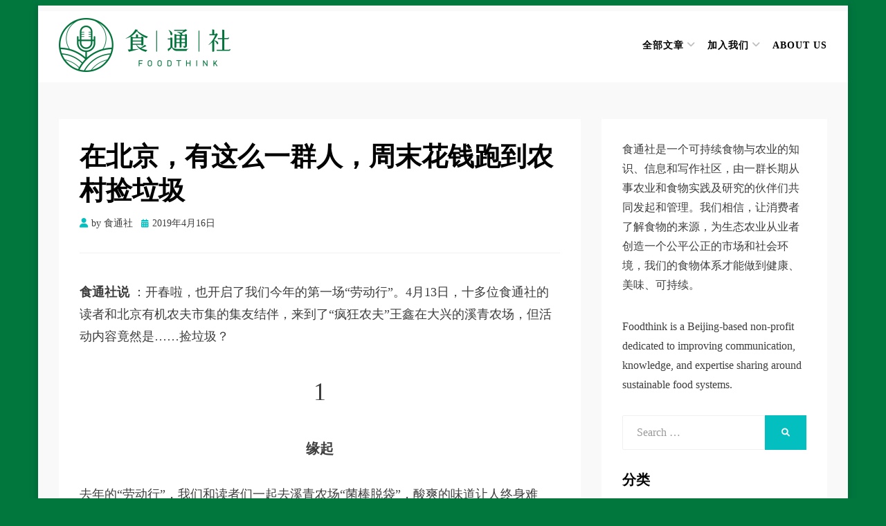

--- FILE ---
content_type: text/html; charset=UTF-8
request_url: https://foodthink.cn/%e5%9c%a8%e5%8c%97%e4%ba%ac%ef%bc%8c%e6%9c%89%e8%bf%99%e4%b9%88%e4%b8%80%e7%be%a4%e4%ba%ba%ef%bc%8c%e5%91%a8%e6%9c%ab%e8%8a%b1%e9%92%b1%e8%b7%91%e5%88%b0%e5%86%9c%e6%9d%91%e6%8d%a1%e5%9e%83%e5%9c%be/
body_size: 24810
content:
<!DOCTYPE html>
<html lang="zh-Hans">
<head>
<meta charset="UTF-8">
<meta name="viewport" content="width=device-width, initial-scale=1.0">
<link rel="profile" href="http://gmpg.org/xfn/11">
<title>在北京，有这么一群人，周末花钱跑到农村捡垃圾 &#8211; 食通社Foodthink</title>
<meta name='robots' content='max-image-preview:large' />
<link rel='dns-prefetch' href='//stats.wp.com' />
<link rel='dns-prefetch' href='//fonts.googleapis.com' />
<link rel='dns-prefetch' href='//c0.wp.com' />
<link rel='dns-prefetch' href='//i0.wp.com' />
<link rel="alternate" type="application/rss+xml" title="食通社Foodthink &raquo; Feed" href="https://foodthink.cn/feed/" />
<link rel="alternate" type="application/rss+xml" title="食通社Foodthink &raquo; 评论 Feed" href="https://foodthink.cn/comments/feed/" />
<link rel="alternate" type="application/rss+xml" title="食通社Foodthink &raquo; 在北京，有这么一群人，周末花钱跑到农村捡垃圾 评论 Feed" href="https://foodthink.cn/%e5%9c%a8%e5%8c%97%e4%ba%ac%ef%bc%8c%e6%9c%89%e8%bf%99%e4%b9%88%e4%b8%80%e7%be%a4%e4%ba%ba%ef%bc%8c%e5%91%a8%e6%9c%ab%e8%8a%b1%e9%92%b1%e8%b7%91%e5%88%b0%e5%86%9c%e6%9d%91%e6%8d%a1%e5%9e%83%e5%9c%be/feed/" />
<script type="text/javascript">
/* <![CDATA[ */
window._wpemojiSettings = {"baseUrl":"https:\/\/s.w.org\/images\/core\/emoji\/15.0.3\/72x72\/","ext":".png","svgUrl":"https:\/\/s.w.org\/images\/core\/emoji\/15.0.3\/svg\/","svgExt":".svg","source":{"concatemoji":"https:\/\/foodthink.cn\/wp-includes\/js\/wp-emoji-release.min.js?ver=6.5.7"}};
/*! This file is auto-generated */
!function(i,n){var o,s,e;function c(e){try{var t={supportTests:e,timestamp:(new Date).valueOf()};sessionStorage.setItem(o,JSON.stringify(t))}catch(e){}}function p(e,t,n){e.clearRect(0,0,e.canvas.width,e.canvas.height),e.fillText(t,0,0);var t=new Uint32Array(e.getImageData(0,0,e.canvas.width,e.canvas.height).data),r=(e.clearRect(0,0,e.canvas.width,e.canvas.height),e.fillText(n,0,0),new Uint32Array(e.getImageData(0,0,e.canvas.width,e.canvas.height).data));return t.every(function(e,t){return e===r[t]})}function u(e,t,n){switch(t){case"flag":return n(e,"\ud83c\udff3\ufe0f\u200d\u26a7\ufe0f","\ud83c\udff3\ufe0f\u200b\u26a7\ufe0f")?!1:!n(e,"\ud83c\uddfa\ud83c\uddf3","\ud83c\uddfa\u200b\ud83c\uddf3")&&!n(e,"\ud83c\udff4\udb40\udc67\udb40\udc62\udb40\udc65\udb40\udc6e\udb40\udc67\udb40\udc7f","\ud83c\udff4\u200b\udb40\udc67\u200b\udb40\udc62\u200b\udb40\udc65\u200b\udb40\udc6e\u200b\udb40\udc67\u200b\udb40\udc7f");case"emoji":return!n(e,"\ud83d\udc26\u200d\u2b1b","\ud83d\udc26\u200b\u2b1b")}return!1}function f(e,t,n){var r="undefined"!=typeof WorkerGlobalScope&&self instanceof WorkerGlobalScope?new OffscreenCanvas(300,150):i.createElement("canvas"),a=r.getContext("2d",{willReadFrequently:!0}),o=(a.textBaseline="top",a.font="600 32px Arial",{});return e.forEach(function(e){o[e]=t(a,e,n)}),o}function t(e){var t=i.createElement("script");t.src=e,t.defer=!0,i.head.appendChild(t)}"undefined"!=typeof Promise&&(o="wpEmojiSettingsSupports",s=["flag","emoji"],n.supports={everything:!0,everythingExceptFlag:!0},e=new Promise(function(e){i.addEventListener("DOMContentLoaded",e,{once:!0})}),new Promise(function(t){var n=function(){try{var e=JSON.parse(sessionStorage.getItem(o));if("object"==typeof e&&"number"==typeof e.timestamp&&(new Date).valueOf()<e.timestamp+604800&&"object"==typeof e.supportTests)return e.supportTests}catch(e){}return null}();if(!n){if("undefined"!=typeof Worker&&"undefined"!=typeof OffscreenCanvas&&"undefined"!=typeof URL&&URL.createObjectURL&&"undefined"!=typeof Blob)try{var e="postMessage("+f.toString()+"("+[JSON.stringify(s),u.toString(),p.toString()].join(",")+"));",r=new Blob([e],{type:"text/javascript"}),a=new Worker(URL.createObjectURL(r),{name:"wpTestEmojiSupports"});return void(a.onmessage=function(e){c(n=e.data),a.terminate(),t(n)})}catch(e){}c(n=f(s,u,p))}t(n)}).then(function(e){for(var t in e)n.supports[t]=e[t],n.supports.everything=n.supports.everything&&n.supports[t],"flag"!==t&&(n.supports.everythingExceptFlag=n.supports.everythingExceptFlag&&n.supports[t]);n.supports.everythingExceptFlag=n.supports.everythingExceptFlag&&!n.supports.flag,n.DOMReady=!1,n.readyCallback=function(){n.DOMReady=!0}}).then(function(){return e}).then(function(){var e;n.supports.everything||(n.readyCallback(),(e=n.source||{}).concatemoji?t(e.concatemoji):e.wpemoji&&e.twemoji&&(t(e.twemoji),t(e.wpemoji)))}))}((window,document),window._wpemojiSettings);
/* ]]> */
</script>
<link rel='stylesheet' id='dashicons-css' href='https://c0.wp.com/c/6.5.7/wp-includes/css/dashicons.min.css' type='text/css' media='all' />
<link rel='stylesheet' id='elusive-css' href='https://foodthink.cn/wp-content/plugins/menu-icons/vendor/codeinwp/icon-picker/css/types/elusive.min.css?ver=2.0' type='text/css' media='all' />
<link rel='stylesheet' id='menu-icon-font-awesome-css' href='https://foodthink.cn/wp-content/plugins/menu-icons/css/fontawesome/css/all.min.css?ver=5.15.4' type='text/css' media='all' />
<link rel='stylesheet' id='foundation-icons-css' href='https://foodthink.cn/wp-content/plugins/menu-icons/vendor/codeinwp/icon-picker/css/types/foundation-icons.min.css?ver=3.0' type='text/css' media='all' />
<link rel='stylesheet' id='genericons-css' href='https://foodthink.cn/wp-content/plugins/menu-icons/vendor/codeinwp/icon-picker/css/types/genericons.min.css?ver=3.4' type='text/css' media='all' />
<link rel='stylesheet' id='menu-icons-extra-css' href='https://foodthink.cn/wp-content/plugins/menu-icons/css/extra.min.css?ver=0.13.14' type='text/css' media='all' />
<style id='wp-emoji-styles-inline-css' type='text/css'>

	img.wp-smiley, img.emoji {
		display: inline !important;
		border: none !important;
		box-shadow: none !important;
		height: 1em !important;
		width: 1em !important;
		margin: 0 0.07em !important;
		vertical-align: -0.1em !important;
		background: none !important;
		padding: 0 !important;
	}
</style>
<link rel='stylesheet' id='wp-block-library-css' href='https://c0.wp.com/c/6.5.7/wp-includes/css/dist/block-library/style.min.css' type='text/css' media='all' />
<style id='wp-block-library-inline-css' type='text/css'>
.has-text-align-justify{text-align:justify;}
</style>
<link rel='stylesheet' id='mediaelement-css' href='https://c0.wp.com/c/6.5.7/wp-includes/js/mediaelement/mediaelementplayer-legacy.min.css' type='text/css' media='all' />
<link rel='stylesheet' id='wp-mediaelement-css' href='https://c0.wp.com/c/6.5.7/wp-includes/js/mediaelement/wp-mediaelement.min.css' type='text/css' media='all' />
<style id='jetpack-sharing-buttons-style-inline-css' type='text/css'>
.jetpack-sharing-buttons__services-list{display:flex;flex-direction:row;flex-wrap:wrap;gap:0;list-style-type:none;margin:5px;padding:0}.jetpack-sharing-buttons__services-list.has-small-icon-size{font-size:12px}.jetpack-sharing-buttons__services-list.has-normal-icon-size{font-size:16px}.jetpack-sharing-buttons__services-list.has-large-icon-size{font-size:24px}.jetpack-sharing-buttons__services-list.has-huge-icon-size{font-size:36px}@media print{.jetpack-sharing-buttons__services-list{display:none!important}}.editor-styles-wrapper .wp-block-jetpack-sharing-buttons{gap:0;padding-inline-start:0}ul.jetpack-sharing-buttons__services-list.has-background{padding:1.25em 2.375em}
</style>
<style id='classic-theme-styles-inline-css' type='text/css'>
/*! This file is auto-generated */
.wp-block-button__link{color:#fff;background-color:#32373c;border-radius:9999px;box-shadow:none;text-decoration:none;padding:calc(.667em + 2px) calc(1.333em + 2px);font-size:1.125em}.wp-block-file__button{background:#32373c;color:#fff;text-decoration:none}
</style>
<style id='global-styles-inline-css' type='text/css'>
body{--wp--preset--color--black: #000000;--wp--preset--color--cyan-bluish-gray: #abb8c3;--wp--preset--color--white: #ffffff;--wp--preset--color--pale-pink: #f78da7;--wp--preset--color--vivid-red: #cf2e2e;--wp--preset--color--luminous-vivid-orange: #ff6900;--wp--preset--color--luminous-vivid-amber: #fcb900;--wp--preset--color--light-green-cyan: #7bdcb5;--wp--preset--color--vivid-green-cyan: #00d084;--wp--preset--color--pale-cyan-blue: #8ed1fc;--wp--preset--color--vivid-cyan-blue: #0693e3;--wp--preset--color--vivid-purple: #9b51e0;--wp--preset--gradient--vivid-cyan-blue-to-vivid-purple: linear-gradient(135deg,rgba(6,147,227,1) 0%,rgb(155,81,224) 100%);--wp--preset--gradient--light-green-cyan-to-vivid-green-cyan: linear-gradient(135deg,rgb(122,220,180) 0%,rgb(0,208,130) 100%);--wp--preset--gradient--luminous-vivid-amber-to-luminous-vivid-orange: linear-gradient(135deg,rgba(252,185,0,1) 0%,rgba(255,105,0,1) 100%);--wp--preset--gradient--luminous-vivid-orange-to-vivid-red: linear-gradient(135deg,rgba(255,105,0,1) 0%,rgb(207,46,46) 100%);--wp--preset--gradient--very-light-gray-to-cyan-bluish-gray: linear-gradient(135deg,rgb(238,238,238) 0%,rgb(169,184,195) 100%);--wp--preset--gradient--cool-to-warm-spectrum: linear-gradient(135deg,rgb(74,234,220) 0%,rgb(151,120,209) 20%,rgb(207,42,186) 40%,rgb(238,44,130) 60%,rgb(251,105,98) 80%,rgb(254,248,76) 100%);--wp--preset--gradient--blush-light-purple: linear-gradient(135deg,rgb(255,206,236) 0%,rgb(152,150,240) 100%);--wp--preset--gradient--blush-bordeaux: linear-gradient(135deg,rgb(254,205,165) 0%,rgb(254,45,45) 50%,rgb(107,0,62) 100%);--wp--preset--gradient--luminous-dusk: linear-gradient(135deg,rgb(255,203,112) 0%,rgb(199,81,192) 50%,rgb(65,88,208) 100%);--wp--preset--gradient--pale-ocean: linear-gradient(135deg,rgb(255,245,203) 0%,rgb(182,227,212) 50%,rgb(51,167,181) 100%);--wp--preset--gradient--electric-grass: linear-gradient(135deg,rgb(202,248,128) 0%,rgb(113,206,126) 100%);--wp--preset--gradient--midnight: linear-gradient(135deg,rgb(2,3,129) 0%,rgb(40,116,252) 100%);--wp--preset--font-size--small: 13px;--wp--preset--font-size--medium: 20px;--wp--preset--font-size--large: 36px;--wp--preset--font-size--x-large: 42px;--wp--preset--spacing--20: 0.44rem;--wp--preset--spacing--30: 0.67rem;--wp--preset--spacing--40: 1rem;--wp--preset--spacing--50: 1.5rem;--wp--preset--spacing--60: 2.25rem;--wp--preset--spacing--70: 3.38rem;--wp--preset--spacing--80: 5.06rem;--wp--preset--shadow--natural: 6px 6px 9px rgba(0, 0, 0, 0.2);--wp--preset--shadow--deep: 12px 12px 50px rgba(0, 0, 0, 0.4);--wp--preset--shadow--sharp: 6px 6px 0px rgba(0, 0, 0, 0.2);--wp--preset--shadow--outlined: 6px 6px 0px -3px rgba(255, 255, 255, 1), 6px 6px rgba(0, 0, 0, 1);--wp--preset--shadow--crisp: 6px 6px 0px rgba(0, 0, 0, 1);}:where(.is-layout-flex){gap: 0.5em;}:where(.is-layout-grid){gap: 0.5em;}body .is-layout-flex{display: flex;}body .is-layout-flex{flex-wrap: wrap;align-items: center;}body .is-layout-flex > *{margin: 0;}body .is-layout-grid{display: grid;}body .is-layout-grid > *{margin: 0;}:where(.wp-block-columns.is-layout-flex){gap: 2em;}:where(.wp-block-columns.is-layout-grid){gap: 2em;}:where(.wp-block-post-template.is-layout-flex){gap: 1.25em;}:where(.wp-block-post-template.is-layout-grid){gap: 1.25em;}.has-black-color{color: var(--wp--preset--color--black) !important;}.has-cyan-bluish-gray-color{color: var(--wp--preset--color--cyan-bluish-gray) !important;}.has-white-color{color: var(--wp--preset--color--white) !important;}.has-pale-pink-color{color: var(--wp--preset--color--pale-pink) !important;}.has-vivid-red-color{color: var(--wp--preset--color--vivid-red) !important;}.has-luminous-vivid-orange-color{color: var(--wp--preset--color--luminous-vivid-orange) !important;}.has-luminous-vivid-amber-color{color: var(--wp--preset--color--luminous-vivid-amber) !important;}.has-light-green-cyan-color{color: var(--wp--preset--color--light-green-cyan) !important;}.has-vivid-green-cyan-color{color: var(--wp--preset--color--vivid-green-cyan) !important;}.has-pale-cyan-blue-color{color: var(--wp--preset--color--pale-cyan-blue) !important;}.has-vivid-cyan-blue-color{color: var(--wp--preset--color--vivid-cyan-blue) !important;}.has-vivid-purple-color{color: var(--wp--preset--color--vivid-purple) !important;}.has-black-background-color{background-color: var(--wp--preset--color--black) !important;}.has-cyan-bluish-gray-background-color{background-color: var(--wp--preset--color--cyan-bluish-gray) !important;}.has-white-background-color{background-color: var(--wp--preset--color--white) !important;}.has-pale-pink-background-color{background-color: var(--wp--preset--color--pale-pink) !important;}.has-vivid-red-background-color{background-color: var(--wp--preset--color--vivid-red) !important;}.has-luminous-vivid-orange-background-color{background-color: var(--wp--preset--color--luminous-vivid-orange) !important;}.has-luminous-vivid-amber-background-color{background-color: var(--wp--preset--color--luminous-vivid-amber) !important;}.has-light-green-cyan-background-color{background-color: var(--wp--preset--color--light-green-cyan) !important;}.has-vivid-green-cyan-background-color{background-color: var(--wp--preset--color--vivid-green-cyan) !important;}.has-pale-cyan-blue-background-color{background-color: var(--wp--preset--color--pale-cyan-blue) !important;}.has-vivid-cyan-blue-background-color{background-color: var(--wp--preset--color--vivid-cyan-blue) !important;}.has-vivid-purple-background-color{background-color: var(--wp--preset--color--vivid-purple) !important;}.has-black-border-color{border-color: var(--wp--preset--color--black) !important;}.has-cyan-bluish-gray-border-color{border-color: var(--wp--preset--color--cyan-bluish-gray) !important;}.has-white-border-color{border-color: var(--wp--preset--color--white) !important;}.has-pale-pink-border-color{border-color: var(--wp--preset--color--pale-pink) !important;}.has-vivid-red-border-color{border-color: var(--wp--preset--color--vivid-red) !important;}.has-luminous-vivid-orange-border-color{border-color: var(--wp--preset--color--luminous-vivid-orange) !important;}.has-luminous-vivid-amber-border-color{border-color: var(--wp--preset--color--luminous-vivid-amber) !important;}.has-light-green-cyan-border-color{border-color: var(--wp--preset--color--light-green-cyan) !important;}.has-vivid-green-cyan-border-color{border-color: var(--wp--preset--color--vivid-green-cyan) !important;}.has-pale-cyan-blue-border-color{border-color: var(--wp--preset--color--pale-cyan-blue) !important;}.has-vivid-cyan-blue-border-color{border-color: var(--wp--preset--color--vivid-cyan-blue) !important;}.has-vivid-purple-border-color{border-color: var(--wp--preset--color--vivid-purple) !important;}.has-vivid-cyan-blue-to-vivid-purple-gradient-background{background: var(--wp--preset--gradient--vivid-cyan-blue-to-vivid-purple) !important;}.has-light-green-cyan-to-vivid-green-cyan-gradient-background{background: var(--wp--preset--gradient--light-green-cyan-to-vivid-green-cyan) !important;}.has-luminous-vivid-amber-to-luminous-vivid-orange-gradient-background{background: var(--wp--preset--gradient--luminous-vivid-amber-to-luminous-vivid-orange) !important;}.has-luminous-vivid-orange-to-vivid-red-gradient-background{background: var(--wp--preset--gradient--luminous-vivid-orange-to-vivid-red) !important;}.has-very-light-gray-to-cyan-bluish-gray-gradient-background{background: var(--wp--preset--gradient--very-light-gray-to-cyan-bluish-gray) !important;}.has-cool-to-warm-spectrum-gradient-background{background: var(--wp--preset--gradient--cool-to-warm-spectrum) !important;}.has-blush-light-purple-gradient-background{background: var(--wp--preset--gradient--blush-light-purple) !important;}.has-blush-bordeaux-gradient-background{background: var(--wp--preset--gradient--blush-bordeaux) !important;}.has-luminous-dusk-gradient-background{background: var(--wp--preset--gradient--luminous-dusk) !important;}.has-pale-ocean-gradient-background{background: var(--wp--preset--gradient--pale-ocean) !important;}.has-electric-grass-gradient-background{background: var(--wp--preset--gradient--electric-grass) !important;}.has-midnight-gradient-background{background: var(--wp--preset--gradient--midnight) !important;}.has-small-font-size{font-size: var(--wp--preset--font-size--small) !important;}.has-medium-font-size{font-size: var(--wp--preset--font-size--medium) !important;}.has-large-font-size{font-size: var(--wp--preset--font-size--large) !important;}.has-x-large-font-size{font-size: var(--wp--preset--font-size--x-large) !important;}
.wp-block-navigation a:where(:not(.wp-element-button)){color: inherit;}
:where(.wp-block-post-template.is-layout-flex){gap: 1.25em;}:where(.wp-block-post-template.is-layout-grid){gap: 1.25em;}
:where(.wp-block-columns.is-layout-flex){gap: 2em;}:where(.wp-block-columns.is-layout-grid){gap: 2em;}
.wp-block-pullquote{font-size: 1.5em;line-height: 1.6;}
</style>
<link rel='stylesheet' id='allium-bootstrap-custom-css' href='https://foodthink.cn/wp-content/themes/allium/css/bootstrap-custom.css?ver=6.5.7' type='text/css' media='all' />
<link rel='stylesheet' id='font-awesome-5-css' href='https://foodthink.cn/wp-content/plugins/menu-icons/css/fontawesome/css/all.min.css?ver=6.5.7' type='text/css' media='all' />
<link rel='stylesheet' id='allium-fonts-css' href='https://fonts.googleapis.com/css?family=Nunito+Sans%3A400%2C400i%2C700%2C700i%7CRoboto%3A400%2C400i%2C700%2C700i&#038;subset=latin%2Clatin-ext' type='text/css' media='all' />
<link rel='stylesheet' id='allium-style-css' href='https://foodthink.cn/wp-content/themes/allium/style.css?ver=6.5.7' type='text/css' media='all' />
<style id='allium-style-inline-css' type='text/css'>
.credits-designer { clip: rect(1px, 1px, 1px, 1px); position: absolute; }
</style>
<script type="text/javascript" src="https://c0.wp.com/c/6.5.7/wp-includes/js/jquery/jquery.min.js" id="jquery-core-js"></script>
<script type="text/javascript" src="https://c0.wp.com/c/6.5.7/wp-includes/js/jquery/jquery-migrate.min.js" id="jquery-migrate-js"></script>
<link rel="https://api.w.org/" href="https://foodthink.cn/wp-json/" /><link rel="alternate" type="application/json" href="https://foodthink.cn/wp-json/wp/v2/posts/736" /><link rel="EditURI" type="application/rsd+xml" title="RSD" href="https://foodthink.cn/xmlrpc.php?rsd" />
<link rel="canonical" href="https://foodthink.cn/%e5%9c%a8%e5%8c%97%e4%ba%ac%ef%bc%8c%e6%9c%89%e8%bf%99%e4%b9%88%e4%b8%80%e7%be%a4%e4%ba%ba%ef%bc%8c%e5%91%a8%e6%9c%ab%e8%8a%b1%e9%92%b1%e8%b7%91%e5%88%b0%e5%86%9c%e6%9d%91%e6%8d%a1%e5%9e%83%e5%9c%be/" />
<link rel='shortlink' href='https://foodthink.cn/?p=736' />
<link rel="alternate" type="application/json+oembed" href="https://foodthink.cn/wp-json/oembed/1.0/embed?url=https%3A%2F%2Ffoodthink.cn%2F%25e5%259c%25a8%25e5%258c%2597%25e4%25ba%25ac%25ef%25bc%258c%25e6%259c%2589%25e8%25bf%2599%25e4%25b9%2588%25e4%25b8%2580%25e7%25be%25a4%25e4%25ba%25ba%25ef%25bc%258c%25e5%2591%25a8%25e6%259c%25ab%25e8%258a%25b1%25e9%2592%25b1%25e8%25b7%2591%25e5%2588%25b0%25e5%2586%259c%25e6%259d%2591%25e6%258d%25a1%25e5%259e%2583%25e5%259c%25be%2F" />
<link rel="alternate" type="text/xml+oembed" href="https://foodthink.cn/wp-json/oembed/1.0/embed?url=https%3A%2F%2Ffoodthink.cn%2F%25e5%259c%25a8%25e5%258c%2597%25e4%25ba%25ac%25ef%25bc%258c%25e6%259c%2589%25e8%25bf%2599%25e4%25b9%2588%25e4%25b8%2580%25e7%25be%25a4%25e4%25ba%25ba%25ef%25bc%258c%25e5%2591%25a8%25e6%259c%25ab%25e8%258a%25b1%25e9%2592%25b1%25e8%25b7%2591%25e5%2588%25b0%25e5%2586%259c%25e6%259d%2591%25e6%258d%25a1%25e5%259e%2583%25e5%259c%25be%2F&#038;format=xml" />
	<style>img#wpstats{display:none}</style>
		<meta name="generator" content="Elementor 3.28.0; features: additional_custom_breakpoints, e_local_google_fonts; settings: css_print_method-external, google_font-enabled, font_display-auto">
			<style>
				.e-con.e-parent:nth-of-type(n+4):not(.e-lazyloaded):not(.e-no-lazyload),
				.e-con.e-parent:nth-of-type(n+4):not(.e-lazyloaded):not(.e-no-lazyload) * {
					background-image: none !important;
				}
				@media screen and (max-height: 1024px) {
					.e-con.e-parent:nth-of-type(n+3):not(.e-lazyloaded):not(.e-no-lazyload),
					.e-con.e-parent:nth-of-type(n+3):not(.e-lazyloaded):not(.e-no-lazyload) * {
						background-image: none !important;
					}
				}
				@media screen and (max-height: 640px) {
					.e-con.e-parent:nth-of-type(n+2):not(.e-lazyloaded):not(.e-no-lazyload),
					.e-con.e-parent:nth-of-type(n+2):not(.e-lazyloaded):not(.e-no-lazyload) * {
						background-image: none !important;
					}
				}
			</style>
			
	
		<style type="text/css">
			.site-title,
		.site-description {
			clip: rect(1px, 1px, 1px, 1px);
			position: absolute;
		}
		</style>

<style type="text/css" id="custom-background-css">
body.custom-background { background-color: #01773e; }
</style>
	<link rel="icon" href="https://i0.wp.com/foodthink.cn/wp-content/uploads/2020/01/cropped-未标题-1-1.png?fit=32%2C32&#038;ssl=1" sizes="32x32" />
<link rel="icon" href="https://i0.wp.com/foodthink.cn/wp-content/uploads/2020/01/cropped-未标题-1-1.png?fit=192%2C192&#038;ssl=1" sizes="192x192" />
<link rel="apple-touch-icon" href="https://i0.wp.com/foodthink.cn/wp-content/uploads/2020/01/cropped-未标题-1-1.png?fit=180%2C180&#038;ssl=1" />
<meta name="msapplication-TileImage" content="https://i0.wp.com/foodthink.cn/wp-content/uploads/2020/01/cropped-未标题-1-1.png?fit=270%2C270&#038;ssl=1" />
		<style type="text/css" id="wp-custom-css">
			.header-logo{
    max-height: 112px;
    height:auto;
}



/* 去掉黑边 ,加入顶部实线*/
 
.site {
    margin: 0 auto !important;
	border-top: 8px solid #01773e;
	border-bottom: 8px solid #01773e;
}
.site-header {
    margin: 8px auto !important;

}
 
body:not(.custom-background-image):before,
    body:not(.custom-background-image):after {
    height: 0px !important;
}
 
.site-inner {
    overflow: hidden !important;
}



/**去掉header区域顶部空白*/
#masthead {
	padding-top: 10px;
	}


/**修改logo尺寸*/
.custom-logo {

}

/**标题不强制大写

.site-title{
	text-transform:none
}
*/

/**删除左侧文章元信息
@media screen and (min-width: 61.5625em) {
body:not(.search-results) article:not(.type-page) .entry-footer
{
float: none;
margin-top: 1.5em;
width: 100%;
}
.single .byline, .full-size-link,
body.group-blog:not(.search-results) .byline,
body:not(.search-results) .entry-format,
body:not(.search-results) .cat-links,
body:not(.search-results) .tags-links,
body:not(.search-results) article:not(.sticky) .posted-on,
body:not(.search-results) article:not(.type-page) .comments-link,
body:not(.search-results) article:not(.type-page) .entry-footer .edit-link
{
display: inline;
}
body:not(.search-results) article:not(.type-page) .entry-footer > span:not(:last-child):after
{
display: inline;
}
body:not(.search-results) article:not(.type-page) .entry-content
{
float: none;
width: 100%;
}
body:not(.search-results) article:not(.type-page) .entry-footer .avatar
{
margin: auto 0.3em 1em auto;
width: 27px;
}
}
*/
	
/**调整文章排版
.entry-title {
	font-size: 20px;
	color: #222222;
}
.entry-content {
	font-size: 12px;
	color: #222222;
}
*/

/**调整footer底色和尺寸
footer#colophon {
    background-color: #01773e;
    color: #fff;
	padding : 50px;
}
footer#colophon a{
    color:#01773e;
}
.site-info {
	font-size: 100%;
	font-family:sans-serif
}

*/
	
/**调整搜索按钮颜色*/
button {
	background-color: #01773e;
	border:#222222;
}

/**添加侧边栏图标
.widget {
    border-top: 4px solid #01773e;
	margin-top: 20px;
	margin-bottom: 20px;
}


.content-entry{
    display:block;
			height:auto;
}
*/
/**内容栏左侧
.content-left {
	display:table;
    float:left;
			width:400px;
			height:auto;
	
}

.content-left img {
        max-width: 100%;
        max-height: 300px;
        display: block;
        margin: auto;
    }
*/

/**内容栏右侧
.content-right {
	display:table;
			
    margin-left:420px;
			min-width: 200px;
			height:300px;
			
}
*/


/**条目标题
.entry-title-new{
	display:inline;
}
*/


/*右边栏格式
.cat-item{
		color: #222222;
}
*/
/*显示上方social导航栏
 .site-header .social-navigation{
	 display:inline;
	 float:right;
}
 .site-footer .social-navigation{
	 display:none;
}
*/

/*social导航栏格式
.social-navigation .menu-item a::before{
	content:'';
}
.social-navigation .menu-item a{
	border:0px; 
}

.social-navigation .menu-item-2614 a{
	background: 	url(http://foodthink.cn/wp-content/uploads/2022/01/douban.ico);
 background-size: cover;

}
.social-navigation .menu-item-2615 a{
	background: 	url(http://foodthink.cn/wp-content/uploads/2022/01/ximalaya.ico);
 background-size: cover;

}

.social-navigation .menu-item-3542 a{
	background: 	url(http://foodthink.cn/wp-content/uploads/2022/01/sina.ico);
 background-size: cover;
}
*/


/**字体*/
*:not([class*="icon"]):not(i) {
font-family: Segoe UI, "Microsoft Yahei" !important;
}

html {font-size:100%;}

body{
	font-family: DIN Medium !important;
}


		</style>
		</head>

<body class="post-template-default single single-post postid-736 single-format-standard custom-background wp-custom-logo group-blog singular has-box-layout has-right-sidebar elementor-default elementor-kit-6208">
<div id="page" class="site-wrapper site">

	
	<header id="masthead" class="site-header" role="banner">
		<div class="container">
			<div class="row">
				<div class="col">

					<div class="site-header-inside-wrapper">
						
<div class="site-branding-wrapper">
			<div class="site-logo-wrapper site-logo"><a href="https://foodthink.cn/" class="custom-logo-link" rel="home"><img width="248" height="78" src="https://i0.wp.com/foodthink.cn/wp-content/uploads/2020/01/cropped-未标题-1-2.png?fit=248%2C78&amp;ssl=1" class="custom-logo" alt="食通社Foodthink" decoding="async" /></a></div>
	
	<div class="site-branding">
					<p class="site-title"><a href="https://foodthink.cn/" title="食通社Foodthink" rel="home">食通社Foodthink</a></p>
		
			</div>
</div><!-- .site-branding-wrapper -->

						
<nav id="site-navigation" class="main-navigation" role="navigation">
	<div class="main-navigation-inside">

		<a class="skip-link screen-reader-text" href="#content">Skip to content</a>
		<div class="toggle-menu-wrapper">
			<a href="#header-menu-responsive" title="Menu" class="toggle-menu-control">
				<span class="toggle-menu-label">Menu</span>
			</a>
		</div>

		<div class="site-header-menu"><ul id="menu-1" class="header-menu sf-menu"><li id="menu-item-390" class="menu-item menu-item-type-custom menu-item-object-custom menu-item-home menu-item-has-children menu-item-390"><a href="http://foodthink.cn">全部文章</a>
<ul class="sub-menu">
	<li id="menu-item-395" class="menu-item menu-item-type-taxonomy menu-item-object-category menu-item-395"><a href="https://foodthink.cn/category/%e9%a3%9f%e7%89%a9%e8%a7%82%e5%af%9f/">食物观察</a></li>
	<li id="menu-item-394" class="menu-item menu-item-type-taxonomy menu-item-object-category menu-item-394"><a href="https://foodthink.cn/category/%e9%a3%9f%e4%b9%a6%e9%a3%9f%e5%bd%b1/">食书食影</a></li>
	<li id="menu-item-393" class="menu-item menu-item-type-taxonomy menu-item-object-category menu-item-393"><a href="https://foodthink.cn/category/%e8%8a%82%e6%b0%94%e9%a4%90%e6%a1%8c/">节气餐桌</a></li>
	<li id="menu-item-392" class="menu-item menu-item-type-taxonomy menu-item-object-category menu-item-392"><a href="https://foodthink.cn/category/%e5%b0%8f%e5%86%9c%e6%95%85%e4%ba%8b/">小农故事</a></li>
	<li id="menu-item-391" class="menu-item menu-item-type-taxonomy menu-item-object-category menu-item-391"><a href="https://foodthink.cn/category/%e5%89%8d%e6%b2%bf%e9%a3%9f%e5%86%9c/">前沿食农</a></li>
</ul>
</li>
<li id="menu-item-389" class="menu-item menu-item-type-post_type menu-item-object-page menu-item-has-children menu-item-389"><a href="https://foodthink.cn/join-us/">加入我们</a>
<ul class="sub-menu">
	<li id="menu-item-401" class="menu-item menu-item-type-post_type menu-item-object-page menu-item-401"><a href="https://foodthink.cn/recruitment/">招聘</a></li>
	<li id="menu-item-388" class="menu-item menu-item-type-post_type menu-item-object-page menu-item-388"><a href="https://foodthink.cn/contact/">联系我们</a></li>
	<li id="menu-item-402" class="menu-item menu-item-type-post_type menu-item-object-page menu-item-402"><a href="https://foodthink.cn/copyright/">转载</a></li>
</ul>
</li>
<li id="menu-item-11984" class="menu-item menu-item-type-post_type menu-item-object-page menu-item-11984"><a href="https://foodthink.cn/us/">About Us</a></li>
</ul></div>
	</div><!-- .main-navigation-inside -->
</nav><!-- .main-navigation -->
					</div><!-- .site-header-inside-wrapper -->

				</div><!-- .col -->
			</div><!-- .row -->
		</div><!-- .container -->
	</header><!-- #masthead -->

	<div id="content" class="site-content">

	<div class="site-content-inside">
		<div class="container">
			<div class="row">

				<div id="primary" class="content-area col-16 col-sm-16 col-md-16 col-lg-11 col-xl-11 col-xxl-11">
					<main id="main" class="site-main" role="main">

						<div id="post-wrapper" class="post-wrapper post-wrapper-single post-wrapper-single-post">
												
							
<div class="post-wrapper-hentry">
	<article id="post-736" class="post-736 post type-post status-publish format-standard hentry category-107 tag-73 tag-108 tag-109">
		<div class="post-content-wrapper post-content-wrapper-single post-content-wrapper-single-post">

			<div class="entry-header-wrapper">
				<header class="entry-header">
					<h1 class="entry-title">在北京，有这么一群人，周末花钱跑到农村捡垃圾</h1>				</header><!-- .entry-header -->

				<div class="entry-meta entry-meta-header-after">
					<span class="byline entry-meta-icon">by <span class="author vcard"><a class="entry-author-link url fn n" href="https://foodthink.cn/author/shitongshe/" rel="author"><span class="entry-author-name">食通社</span></a></span></span><span class="posted-on entry-meta-icon"><span class="screen-reader-text">Posted on</span><a href="https://foodthink.cn/%e5%9c%a8%e5%8c%97%e4%ba%ac%ef%bc%8c%e6%9c%89%e8%bf%99%e4%b9%88%e4%b8%80%e7%be%a4%e4%ba%ba%ef%bc%8c%e5%91%a8%e6%9c%ab%e8%8a%b1%e9%92%b1%e8%b7%91%e5%88%b0%e5%86%9c%e6%9d%91%e6%8d%a1%e5%9e%83%e5%9c%be/" rel="bookmark"><time class="entry-date published" datetime="2019-04-16T17:20:33+08:00">2019年4月16日</time><time class="updated" datetime="2019-10-22T15:52:51+08:00">2019年10月22日</time></a></span>				</div><!-- .entry-meta -->
			</div><!-- .entry-header-wrapper -->

			<div class="entry-content">
								
<p><strong>食通社说 </strong>：开春啦，也开启了我们今年的第一场“劳动行”。4月13日，十多位食通社的读者和北京有机农夫市集的集友结伴，来到了“疯狂农夫”王鑫在大兴的溪青农场，但活动内容竟然是……捡垃圾？</p>



<span id="more-736"></span>



<p style="text-align:center" class="has-large-font-size">1</p>



<p style="text-align:center" class="has-medium-font-size"><strong>缘起</strong></p>



<p>去年的“劳动行”，我们和读者们一起去溪青农场“菌棒脱袋”，酸爽的味道让人终身难忘。（<a href="http://mp.weixin.qq.com/s?__biz=MzI0NDk2NTM2MQ==&amp;mid=2247485099&amp;idx=1&amp;sn=127999939b7b83b4cd0fceb01be5b30f&amp;chksm=e9548c35de230523c46b3472090d24a675eae68f3038af8dc9344e11bf1b7f895ed892d34915&amp;scene=21#wechat_redirect" target="_blank" rel="noreferrer noopener">劳动是连接人与人关系最好的纽带 | 食通社 x 溪青农场“劳动行”播报</a>）</p>



<figure class="wp-block-image"><img fetchpriority="high" decoding="async" width="769" height="520" src="https://i0.wp.com/foodthink.cn/wp-content/uploads/2019/10/640.jpeg?resize=769%2C520" alt="" class="wp-image-1059" srcset="https://i0.wp.com/foodthink.cn/wp-content/uploads/2019/10/640.jpeg?w=846&amp;ssl=1 846w, https://i0.wp.com/foodthink.cn/wp-content/uploads/2019/10/640.jpeg?resize=300%2C203&amp;ssl=1 300w, https://i0.wp.com/foodthink.cn/wp-content/uploads/2019/10/640.jpeg?resize=768%2C519&amp;ssl=1 768w" sizes="(max-width: 769px) 100vw, 769px" data-recalc-dims="1" /><figcaption>2018年5月28日，十余位“劳友”参加了我们举办的首期“劳动行”活动，跨城20-70公里，来到大兴的溪青农场，在“棚主”王鑫的带领下，干了一天农活。图片提供：春晖、于淼、周杰等劳友。</figcaption></figure>



<p>今年天气转暖后，王鑫一边高兴地看着照顾了一冬天的草莓蹭蹭地往外冒，一边对着满地的塑料垃圾发愁——一个冬天的大风将周边的垃圾都吹到农场里来了。作为北京有机农夫市集几乎最小的农户——溪青农场的农活都是王鑫一个人干——照顾草莓和蔬菜都已经忙得不行的他根本无暇顾及这些多出来的工作。市集“绿主张”发起人塔拉得知后，决定带大家去给单打独斗的王鑫帮忙捡垃圾，同时也可以让集友了解有机农业的知识。<br></p>



<figure class="wp-block-image"><img decoding="async" width="769" height="578" src="https://i0.wp.com/foodthink.cn/wp-content/uploads/2019/10/640-1-1.jpeg?resize=769%2C578" alt="" class="wp-image-1060" srcset="https://i0.wp.com/foodthink.cn/wp-content/uploads/2019/10/640-1-1.jpeg?w=831&amp;ssl=1 831w, https://i0.wp.com/foodthink.cn/wp-content/uploads/2019/10/640-1-1.jpeg?resize=300%2C226&amp;ssl=1 300w, https://i0.wp.com/foodthink.cn/wp-content/uploads/2019/10/640-1-1.jpeg?resize=768%2C578&amp;ssl=1 768w" sizes="(max-width: 769px) 100vw, 769px" data-recalc-dims="1" /><figcaption>4月12日，在“劳动行”之前的农场入口处。</figcaption></figure>



<p>没想到竟然有十多位集友和读者响应了“绿主张”和“劳动行”的号召，决心在周末起个大早，远赴大兴区长子营西北台村，体验一天农场劳动。</p>



<p style="text-align:center" class="has-medium-font-size"><strong>4月12日 活动前夜<br></strong></p>



<p>出发前一天，大家开始在活动群里互相搭伙拼车，热心集友，也是食通社读书会的领读人豌豆还给大家准备了第二天的午餐饭团。</p>



<figure class="wp-block-image"><img loading="lazy" decoding="async" width="629" height="364" src="https://i0.wp.com/foodthink.cn/wp-content/uploads/2019/10/640-37.jpeg?resize=629%2C364" alt="" class="wp-image-1061" srcset="https://i0.wp.com/foodthink.cn/wp-content/uploads/2019/10/640-37.jpeg?w=629&amp;ssl=1 629w, https://i0.wp.com/foodthink.cn/wp-content/uploads/2019/10/640-37.jpeg?resize=300%2C174&amp;ssl=1 300w" sizes="(max-width: 629px) 100vw, 629px" data-recalc-dims="1" /></figure>



<figure class="wp-block-image"><img loading="lazy" decoding="async" width="618" height="385" src="https://i0.wp.com/foodthink.cn/wp-content/uploads/2019/10/640-38.jpeg?resize=618%2C385" alt="" class="wp-image-1062" srcset="https://i0.wp.com/foodthink.cn/wp-content/uploads/2019/10/640-38.jpeg?w=618&amp;ssl=1 618w, https://i0.wp.com/foodthink.cn/wp-content/uploads/2019/10/640-38.jpeg?resize=300%2C187&amp;ssl=1 300w" sizes="(max-width: 618px) 100vw, 618px" data-recalc-dims="1" /></figure>



<figure class="wp-block-image"><img loading="lazy" decoding="async" width="620" height="164" src="https://i0.wp.com/foodthink.cn/wp-content/uploads/2019/10/640-1.png?resize=620%2C164" alt="" class="wp-image-1064" srcset="https://i0.wp.com/foodthink.cn/wp-content/uploads/2019/10/640-1.png?w=620&amp;ssl=1 620w, https://i0.wp.com/foodthink.cn/wp-content/uploads/2019/10/640-1.png?resize=300%2C79&amp;ssl=1 300w" sizes="(max-width: 620px) 100vw, 620px" data-recalc-dims="1" /></figure>



<p style="text-align:center" class="has-medium-font-size"><strong>4月13日9:30 农场集合</strong> </p>



<p>小伙伴们大多早晨6、7点钟就从北京各方出发，远的有从西五环外的过来的朋友，甚至还有从天津开车来“捡垃圾”的。食通君地铁/公交换乘了三趟，还在兴51路上与群里的“豚豚”提前面基了，经过两个小时的路程，终于在9点半准时与大部队集合了。</p>



<figure class="wp-block-image"><img loading="lazy" decoding="async" width="1080" height="563" src="https://i2.wp.com/foodthink.cn/wp-content/uploads/2019/10/640-2-3.jpeg?fit=840%2C438" alt="" class="wp-image-1067" srcset="https://i0.wp.com/foodthink.cn/wp-content/uploads/2019/10/640-2-3.jpeg?w=1080&amp;ssl=1 1080w, https://i0.wp.com/foodthink.cn/wp-content/uploads/2019/10/640-2-3.jpeg?resize=300%2C156&amp;ssl=1 300w, https://i0.wp.com/foodthink.cn/wp-content/uploads/2019/10/640-2-3.jpeg?resize=768%2C400&amp;ssl=1 768w, https://i0.wp.com/foodthink.cn/wp-content/uploads/2019/10/640-2-3.jpeg?resize=1024%2C534&amp;ssl=1 1024w" sizes="(max-width: 769px) 100vw, 769px" /></figure>



<p style="text-align:center" class="has-medium-font-size"><strong>9:30-10:20</strong></p>



<p><strong>王鑫讲解草莓的种植和管理</strong></p>



<figure><iframe allowfullscreen="" width="654" height="368" src="https://mp.weixin.qq.com/cgi-bin/readtemplate?t=tmpl/video_tmpl&amp;vid=m0861apxq0f"></iframe></figure>



<p>刚走进草莓棚的大家一下就被草莓的香气袭击了。王鑫介绍说，在溪青农场，错过最佳采摘日的草莓就不摘了，让挂着的果儿自然地变成草莓干。</p>



<ul class="wp-block-gallery columns-2 is-cropped wp-block-gallery-1 is-layout-flex wp-block-gallery-is-layout-flex"><li class="blocks-gallery-item"><figure><img loading="lazy" decoding="async" width="406" height="542" src="https://i0.wp.com/foodthink.cn/wp-content/uploads/2019/10/640-3-1.jpeg?resize=406%2C542" alt="" data-id="1068" class="wp-image-1068" srcset="https://i0.wp.com/foodthink.cn/wp-content/uploads/2019/10/640-3-1.jpeg?w=406&amp;ssl=1 406w, https://i0.wp.com/foodthink.cn/wp-content/uploads/2019/10/640-3-1.jpeg?resize=225%2C300&amp;ssl=1 225w" sizes="(max-width: 406px) 100vw, 406px" data-recalc-dims="1" /></figure></li><li class="blocks-gallery-item"><figure><img loading="lazy" decoding="async" width="416" height="555" src="https://i0.wp.com/foodthink.cn/wp-content/uploads/2019/10/640-39-1.jpeg?resize=416%2C555" alt="" data-id="1070" data-link="http://foodthink.cn/%e5%9c%a8%e5%8c%97%e4%ba%ac%ef%bc%8c%e6%9c%89%e8%bf%99%e4%b9%88%e4%b8%80%e7%be%a4%e4%ba%ba%ef%bc%8c%e5%91%a8%e6%9c%ab%e8%8a%b1%e9%92%b1%e8%b7%91%e5%88%b0%e5%86%9c%e6%9d%91%e6%8d%a1%e5%9e%83%e5%9c%be/640-39-1/" class="wp-image-1070" srcset="https://i0.wp.com/foodthink.cn/wp-content/uploads/2019/10/640-39-1.jpeg?w=416&amp;ssl=1 416w, https://i0.wp.com/foodthink.cn/wp-content/uploads/2019/10/640-39-1.jpeg?resize=225%2C300&amp;ssl=1 225w" sizes="(max-width: 416px) 100vw, 416px" data-recalc-dims="1" /></figure></li></ul>



<p style="text-align:center" class="has-medium-font-size"><strong>10:30-12:00</strong></p>



<p style="text-align:center" class="has-medium-font-size"><strong>吃饱学好，开始劳动</strong></p>



<p>这一厢，大部队在田间地头寻觅垃圾。</p>



<ul class="wp-block-gallery columns-1 is-cropped wp-block-gallery-2 is-layout-flex wp-block-gallery-is-layout-flex"><li class="blocks-gallery-item"><figure><img loading="lazy" decoding="async" width="1080" height="509" src="https://i0.wp.com/foodthink.cn/wp-content/uploads/2019/10/640-5-1.jpeg?fit=840%2C396" alt="" data-id="1071" data-link="http://foodthink.cn/%e5%9c%a8%e5%8c%97%e4%ba%ac%ef%bc%8c%e6%9c%89%e8%bf%99%e4%b9%88%e4%b8%80%e7%be%a4%e4%ba%ba%ef%bc%8c%e5%91%a8%e6%9c%ab%e8%8a%b1%e9%92%b1%e8%b7%91%e5%88%b0%e5%86%9c%e6%9d%91%e6%8d%a1%e5%9e%83%e5%9c%be/640-5-1-3/" class="wp-image-1071" srcset="https://i0.wp.com/foodthink.cn/wp-content/uploads/2019/10/640-5-1.jpeg?w=1080&amp;ssl=1 1080w, https://i0.wp.com/foodthink.cn/wp-content/uploads/2019/10/640-5-1.jpeg?resize=300%2C141&amp;ssl=1 300w, https://i0.wp.com/foodthink.cn/wp-content/uploads/2019/10/640-5-1.jpeg?resize=768%2C362&amp;ssl=1 768w, https://i0.wp.com/foodthink.cn/wp-content/uploads/2019/10/640-5-1.jpeg?resize=1024%2C483&amp;ssl=1 1024w" sizes="(max-width: 769px) 100vw, 769px" /></figure></li></ul>



<p>另一厢，豌豆已经开始给大家准备午餐啦。</p>



<figure class="wp-block-image"><img loading="lazy" decoding="async" width="444" height="333" src="https://i0.wp.com/foodthink.cn/wp-content/uploads/2019/10/640-6-1.jpeg?resize=444%2C333" alt="" class="wp-image-1072" srcset="https://i0.wp.com/foodthink.cn/wp-content/uploads/2019/10/640-6-1.jpeg?w=444&amp;ssl=1 444w, https://i0.wp.com/foodthink.cn/wp-content/uploads/2019/10/640-6-1.jpeg?resize=300%2C225&amp;ssl=1 300w" sizes="(max-width: 444px) 100vw, 444px" data-recalc-dims="1" /></figure>



<figure class="wp-block-image"><img loading="lazy" decoding="async" width="503" height="377" src="https://i0.wp.com/foodthink.cn/wp-content/uploads/2019/10/640-40.jpeg?resize=503%2C377" alt="" class="wp-image-1073" srcset="https://i0.wp.com/foodthink.cn/wp-content/uploads/2019/10/640-40.jpeg?w=503&amp;ssl=1 503w, https://i0.wp.com/foodthink.cn/wp-content/uploads/2019/10/640-40.jpeg?resize=300%2C225&amp;ssl=1 300w" sizes="(max-width: 503px) 100vw, 503px" data-recalc-dims="1" /><figcaption>上：豌豆大厨的田间小厨房；下：出发前一天就准备好的食材。</figcaption></figure>



<p>集友豌豆负责掌厨，大家捡完垃圾之后一起来帮忙洗菜、切菜。</p>



<figure class="wp-block-image"><img loading="lazy" decoding="async" width="1080" height="1439" src="https://i2.wp.com/foodthink.cn/wp-content/uploads/2019/10/640-9-1.jpeg?fit=769%2C1024" alt="" class="wp-image-1075" srcset="https://i0.wp.com/foodthink.cn/wp-content/uploads/2019/10/640-9-1.jpeg?w=1080&amp;ssl=1 1080w, https://i0.wp.com/foodthink.cn/wp-content/uploads/2019/10/640-9-1.jpeg?resize=225%2C300&amp;ssl=1 225w, https://i0.wp.com/foodthink.cn/wp-content/uploads/2019/10/640-9-1.jpeg?resize=768%2C1023&amp;ssl=1 768w, https://i0.wp.com/foodthink.cn/wp-content/uploads/2019/10/640-9-1.jpeg?resize=769%2C1024&amp;ssl=1 769w" sizes="(max-width: 769px) 100vw, 769px" /><figcaption>豌豆的儿子，小帅哥saimi打头阵，最先加入到洗菜大军中来。</figcaption></figure>



<p>开始捡垃圾之后就消失了王鑫，原来是回了一趟家去搬椅子，还带来了做好的凉菜和他妈妈刚烙的热乎乎的大饼。</p>



<figure class="wp-block-image"><img loading="lazy" decoding="async" width="675" height="449" src="https://i0.wp.com/foodthink.cn/wp-content/uploads/2019/10/640-10-1.jpeg?resize=675%2C449" alt="" class="wp-image-1080" srcset="https://i0.wp.com/foodthink.cn/wp-content/uploads/2019/10/640-10-1.jpeg?w=675&amp;ssl=1 675w, https://i0.wp.com/foodthink.cn/wp-content/uploads/2019/10/640-10-1.jpeg?resize=300%2C200&amp;ssl=1 300w" sizes="(max-width: 675px) 100vw, 675px" data-recalc-dims="1" /><figcaption>一桌午餐已经初具雏形。</figcaption></figure>



<p>这天的野炊食材大多来自于和王鑫一样的参加北京有机农夫市集的农友。豌豆从家里做好了杂菇土豆和糙米饭。除此之外，大家还用贵州生态农耕市集的招牌红酸汤烫了一个火锅：食通君和伙伴们一起，在农场现砍了莴笋、摘了蒿子叶和菠菜。</p>



<ul class="wp-block-gallery columns-3 is-cropped wp-block-gallery-3 is-layout-flex wp-block-gallery-is-layout-flex"><li class="blocks-gallery-item"><figure><img loading="lazy" decoding="async" width="606" height="454" src="https://i0.wp.com/foodthink.cn/wp-content/uploads/2019/10/640-11.jpeg?resize=606%2C454" alt="" data-id="1082" data-link="http://foodthink.cn/%e5%9c%a8%e5%8c%97%e4%ba%ac%ef%bc%8c%e6%9c%89%e8%bf%99%e4%b9%88%e4%b8%80%e7%be%a4%e4%ba%ba%ef%bc%8c%e5%91%a8%e6%9c%ab%e8%8a%b1%e9%92%b1%e8%b7%91%e5%88%b0%e5%86%9c%e6%9d%91%e6%8d%a1%e5%9e%83%e5%9c%be/640-11-6/" class="wp-image-1082" srcset="https://i0.wp.com/foodthink.cn/wp-content/uploads/2019/10/640-11.jpeg?w=606&amp;ssl=1 606w, https://i0.wp.com/foodthink.cn/wp-content/uploads/2019/10/640-11.jpeg?resize=300%2C225&amp;ssl=1 300w" sizes="(max-width: 606px) 100vw, 606px" data-recalc-dims="1" /></figure></li><li class="blocks-gallery-item"><figure><img loading="lazy" decoding="async" width="769" height="534" src="https://i0.wp.com/foodthink.cn/wp-content/uploads/2019/10/640-13.jpeg?resize=769%2C534" alt="" data-id="1083" data-link="http://foodthink.cn/%e5%9c%a8%e5%8c%97%e4%ba%ac%ef%bc%8c%e6%9c%89%e8%bf%99%e4%b9%88%e4%b8%80%e7%be%a4%e4%ba%ba%ef%bc%8c%e5%91%a8%e6%9c%ab%e8%8a%b1%e9%92%b1%e8%b7%91%e5%88%b0%e5%86%9c%e6%9d%91%e6%8d%a1%e5%9e%83%e5%9c%be/640-13-6/" class="wp-image-1083" srcset="https://i0.wp.com/foodthink.cn/wp-content/uploads/2019/10/640-13.jpeg?w=924&amp;ssl=1 924w, https://i0.wp.com/foodthink.cn/wp-content/uploads/2019/10/640-13.jpeg?resize=300%2C208&amp;ssl=1 300w, https://i0.wp.com/foodthink.cn/wp-content/uploads/2019/10/640-13.jpeg?resize=768%2C534&amp;ssl=1 768w" sizes="(max-width: 769px) 100vw, 769px" data-recalc-dims="1" /></figure></li><li class="blocks-gallery-item"><figure><img loading="lazy" decoding="async" width="436" height="327" src="https://i0.wp.com/foodthink.cn/wp-content/uploads/2019/10/640-12.jpeg?resize=436%2C327" alt="" data-id="1084" data-link="http://foodthink.cn/%e5%9c%a8%e5%8c%97%e4%ba%ac%ef%bc%8c%e6%9c%89%e8%bf%99%e4%b9%88%e4%b8%80%e7%be%a4%e4%ba%ba%ef%bc%8c%e5%91%a8%e6%9c%ab%e8%8a%b1%e9%92%b1%e8%b7%91%e5%88%b0%e5%86%9c%e6%9d%91%e6%8d%a1%e5%9e%83%e5%9c%be/640-12-6/" class="wp-image-1084" srcset="https://i0.wp.com/foodthink.cn/wp-content/uploads/2019/10/640-12.jpeg?w=436&amp;ssl=1 436w, https://i0.wp.com/foodthink.cn/wp-content/uploads/2019/10/640-12.jpeg?resize=300%2C225&amp;ssl=1 300w" sizes="(max-width: 436px) 100vw, 436px" data-recalc-dims="1" /></figure></li></ul>



<p>王鑫从农场的天然储藏室（aka地）里挖出了最后几根冬储的白萝卜，再配上秀才家的油豆泡。这么丰富的食材煮成一锅红汤，实在是太美味啦。</p>



<ul class="wp-block-gallery columns-2 is-cropped wp-block-gallery-4 is-layout-flex wp-block-gallery-is-layout-flex"><li class="blocks-gallery-item"><figure><img decoding="async" src="blob:http://foodthink.cn/e9826f3c-eb72-4b03-9930-8d29ee1bc749"/></figure></li><li class="blocks-gallery-item"><figure><img loading="lazy" decoding="async" width="429" height="572" src="https://i0.wp.com/foodthink.cn/wp-content/uploads/2019/10/640-15.jpeg?resize=429%2C572" alt="" data-id="1086" data-link="http://foodthink.cn/%e5%9c%a8%e5%8c%97%e4%ba%ac%ef%bc%8c%e6%9c%89%e8%bf%99%e4%b9%88%e4%b8%80%e7%be%a4%e4%ba%ba%ef%bc%8c%e5%91%a8%e6%9c%ab%e8%8a%b1%e9%92%b1%e8%b7%91%e5%88%b0%e5%86%9c%e6%9d%91%e6%8d%a1%e5%9e%83%e5%9c%be/640-15-4/" class="wp-image-1086" srcset="https://i0.wp.com/foodthink.cn/wp-content/uploads/2019/10/640-15.jpeg?w=429&amp;ssl=1 429w, https://i0.wp.com/foodthink.cn/wp-content/uploads/2019/10/640-15.jpeg?resize=225%2C300&amp;ssl=1 225w" sizes="(max-width: 429px) 100vw, 429px" data-recalc-dims="1" /></figure></li></ul>



<figure class="wp-block-image"><img loading="lazy" decoding="async" width="769" height="576" src="https://i0.wp.com/foodthink.cn/wp-content/uploads/2019/10/640-16.jpeg?resize=769%2C576" alt="" class="wp-image-1087" srcset="https://i0.wp.com/foodthink.cn/wp-content/uploads/2019/10/640-16.jpeg?w=864&amp;ssl=1 864w, https://i0.wp.com/foodthink.cn/wp-content/uploads/2019/10/640-16.jpeg?resize=300%2C225&amp;ssl=1 300w, https://i0.wp.com/foodthink.cn/wp-content/uploads/2019/10/640-16.jpeg?resize=768%2C575&amp;ssl=1 768w" sizes="(max-width: 769px) 100vw, 769px" data-recalc-dims="1" /><figcaption>欢快的野炊现场，大家都等不及了。</figcaption></figure>



<p>王鑫说他平时在农场的午饭一般都是“白水煮一切”。早晨刚到农场时，食通君实在为午餐担忧了一下。没想到最后吃到了这么丰盛、健康、美好的一顿午饭。</p>



<p style="text-align:center"><strong>13:30-14:00</strong></p>



<p style="text-align:center" class="has-medium-font-size"><strong>饭后闲聊，自我介绍</strong></p>



<p>吃完大餐的大家一扫疲惫，趁这个空档，塔拉邀请大家做自我介绍，以及来参加活动的原因。我们来听听&#8221;劳友&#8221;们怎么说。</p>



<ul class="wp-block-gallery columns-1 is-cropped wp-block-gallery-5 is-layout-flex wp-block-gallery-is-layout-flex"><li class="blocks-gallery-item"><figure><img loading="lazy" decoding="async" width="1080" height="810" src="https://i0.wp.com/foodthink.cn/wp-content/uploads/2019/10/640-17.jpeg?fit=840%2C630" alt="" data-id="1088" data-link="http://foodthink.cn/%e5%9c%a8%e5%8c%97%e4%ba%ac%ef%bc%8c%e6%9c%89%e8%bf%99%e4%b9%88%e4%b8%80%e7%be%a4%e4%ba%ba%ef%bc%8c%e5%91%a8%e6%9c%ab%e8%8a%b1%e9%92%b1%e8%b7%91%e5%88%b0%e5%86%9c%e6%9d%91%e6%8d%a1%e5%9e%83%e5%9c%be/640-17-2/" class="wp-image-1088" srcset="https://i0.wp.com/foodthink.cn/wp-content/uploads/2019/10/640-17.jpeg?w=1080&amp;ssl=1 1080w, https://i0.wp.com/foodthink.cn/wp-content/uploads/2019/10/640-17.jpeg?resize=300%2C225&amp;ssl=1 300w, https://i0.wp.com/foodthink.cn/wp-content/uploads/2019/10/640-17.jpeg?resize=768%2C576&amp;ssl=1 768w, https://i0.wp.com/foodthink.cn/wp-content/uploads/2019/10/640-17.jpeg?resize=1024%2C768&amp;ssl=1 1024w" sizes="(max-width: 769px) 100vw, 769px" /></figure></li></ul>



<p><strong>四月天：</strong>一个家在北京的湖南妹子，食通社和北京有机农夫市集一直以来的摄影师志愿者。</p>



<p><em>我的正经工作是面向雇主方的劳动关系管理咨询，跟农夫市集那是一点也不搭边，不过吸引我的部分却是有交叉的：</em><em>城市中新型组织的兴起和发展，人与人之间关系的实践和探讨，还有对可持续发展的初心和尝试。</em></p>



<p><em>小时候常在有地的姥姥家住，这大概是我对植物、食物和自然的启蒙。</em><em>三年前一次偶然的机会在微博上知道了农夫市集，之后在不断做志愿者的过程中被耳濡目染。</em><em>对溪青是慕名已久。</em><em>从今年清明假期前我就在想，一定要趁着哪个假期去溪青、小柳树看看，顺便拍一些素材。</em><em>因为他们对农业执着的追求和精细的管理真心打动人，而生产出的食物也是最美味的。</em><em>可一直苦于交通不便又没有人同行。</em><em>直到这次塔拉姐组织大家去捡（吃）垃（草）圾（莓）。</em></p>



<p><em>虽然跟我预期的主题有落差，不过能去溪青就很好啦！而且新相机正好在去溪青的前两天到手，这种刚刚好真的太让人开心了。</em></p>



<ul class="wp-block-gallery columns-1 is-cropped wp-block-gallery-6 is-layout-flex wp-block-gallery-is-layout-flex"><li class="blocks-gallery-item"><figure><img loading="lazy" decoding="async" width="1080" height="807" src="https://i0.wp.com/foodthink.cn/wp-content/uploads/2019/10/640-18.jpeg?fit=840%2C628" alt="" data-id="1089" data-link="http://foodthink.cn/%e5%9c%a8%e5%8c%97%e4%ba%ac%ef%bc%8c%e6%9c%89%e8%bf%99%e4%b9%88%e4%b8%80%e7%be%a4%e4%ba%ba%ef%bc%8c%e5%91%a8%e6%9c%ab%e8%8a%b1%e9%92%b1%e8%b7%91%e5%88%b0%e5%86%9c%e6%9d%91%e6%8d%a1%e5%9e%83%e5%9c%be/640-18-2/" class="wp-image-1089" srcset="https://i0.wp.com/foodthink.cn/wp-content/uploads/2019/10/640-18.jpeg?w=1080&amp;ssl=1 1080w, https://i0.wp.com/foodthink.cn/wp-content/uploads/2019/10/640-18.jpeg?resize=300%2C224&amp;ssl=1 300w, https://i0.wp.com/foodthink.cn/wp-content/uploads/2019/10/640-18.jpeg?resize=768%2C574&amp;ssl=1 768w, https://i0.wp.com/foodthink.cn/wp-content/uploads/2019/10/640-18.jpeg?resize=1024%2C765&amp;ssl=1 1024w" sizes="(max-width: 769px) 100vw, 769px" /></figure></li></ul>



<p><strong>蓝白：</strong>北漂小白领一枚，本职工作风险管理。</p>



<p><em>这次抱着踏青采风兼做公益的心态来捡垃圾，收获了美食野餐、超甜草莓和菠菜，还认识了很多热心真诚的集友。</em></p>



<p><em>吸引我来这个活动的是北京有机农夫市集中见过的匠心农户和在农场捡垃圾的主题，一天下来的感受就是不虚此行，特别美好。</em><em>很喜欢市集的氛围，大家都真诚而乐于分享和交流，很有感染力，让人由衷觉得值得信任。</em></p>



<p><em>今天的活动得以近距离接触塔拉姐、小树、王鑫、豌豆姐一家和其他朋友们，深深觉得是人的魅力造就了市集的魅力。</em><em>脚踏实地，点滴做起，愿世界越来越好。</em></p>



<ul class="wp-block-gallery columns-1 is-cropped wp-block-gallery-7 is-layout-flex wp-block-gallery-is-layout-flex"><li class="blocks-gallery-item"><figure><img loading="lazy" decoding="async" width="1080" height="813" src="https://i1.wp.com/foodthink.cn/wp-content/uploads/2019/10/640-19.jpeg?fit=840%2C632" alt="" data-id="1090" data-link="http://foodthink.cn/%e5%9c%a8%e5%8c%97%e4%ba%ac%ef%bc%8c%e6%9c%89%e8%bf%99%e4%b9%88%e4%b8%80%e7%be%a4%e4%ba%ba%ef%bc%8c%e5%91%a8%e6%9c%ab%e8%8a%b1%e9%92%b1%e8%b7%91%e5%88%b0%e5%86%9c%e6%9d%91%e6%8d%a1%e5%9e%83%e5%9c%be/640-19-2/" class="wp-image-1090" srcset="https://i0.wp.com/foodthink.cn/wp-content/uploads/2019/10/640-19.jpeg?w=1080&amp;ssl=1 1080w, https://i0.wp.com/foodthink.cn/wp-content/uploads/2019/10/640-19.jpeg?resize=300%2C226&amp;ssl=1 300w, https://i0.wp.com/foodthink.cn/wp-content/uploads/2019/10/640-19.jpeg?resize=768%2C578&amp;ssl=1 768w, https://i0.wp.com/foodthink.cn/wp-content/uploads/2019/10/640-19.jpeg?resize=1024%2C771&amp;ssl=1 1024w" sizes="(max-width: 769px) 100vw, 769px" /></figure></li></ul>



<p><strong>豚豚：</strong>本职是给地球算命的。</p>



<p><em>感觉自己平时都在研究看不见的那部分地球，种菜算是跟地球的最亲密接触了。</em><em>小时候对爸妈种地的耳濡目染，又继承了他们对食材食品的蜜汁要求，本次活动算是非常的对味了。</em></p>



<p><em>平时种花也种菜，自以为对土地对种植理解比较透彻了，听了小鑫鑫（王鑫的新昵称！</em><em></em><em>）</em><em>一堂课，发现还有很长的路要走，希望以后能有更多的机会跟大家学习。</em></p>



<p style="text-align:center" class="has-medium-font-size"><strong>14:00-14:30&nbsp;</strong></p>



<p style="text-align:center" class="has-medium-font-size"><strong>王鑫讲解堆肥和蔬菜生产管理</strong></p>



<p>想要了解王鑫的农场和他的故事，点击这里&gt;&gt;&gt;<a href="http://mp.weixin.qq.com/s?__biz=MzI0NDk2NTM2MQ==&amp;mid=2247484061&amp;idx=1&amp;sn=7b50854da1a60214caa900989b96619e&amp;chksm=e9548803de230115549b12673c3d6045d66ad20620354934c5d793aac36100df53254dc222c8&amp;scene=21#wechat_redirect" target="_blank" rel="noreferrer noopener">“疯狂农夫”王鑫：草莓好吃，全靠技术 | 农友故事集</a></p>



<ul class="wp-block-gallery columns-2 is-cropped wp-block-gallery-8 is-layout-flex wp-block-gallery-is-layout-flex"><li class="blocks-gallery-item"><figure><img loading="lazy" decoding="async" width="762" height="570" src="https://i0.wp.com/foodthink.cn/wp-content/uploads/2019/10/640-20.jpeg?resize=762%2C570" alt="" data-id="1091" data-link="http://foodthink.cn/%e5%9c%a8%e5%8c%97%e4%ba%ac%ef%bc%8c%e6%9c%89%e8%bf%99%e4%b9%88%e4%b8%80%e7%be%a4%e4%ba%ba%ef%bc%8c%e5%91%a8%e6%9c%ab%e8%8a%b1%e9%92%b1%e8%b7%91%e5%88%b0%e5%86%9c%e6%9d%91%e6%8d%a1%e5%9e%83%e5%9c%be/640-20-2/" class="wp-image-1091" srcset="https://i0.wp.com/foodthink.cn/wp-content/uploads/2019/10/640-20.jpeg?w=762&amp;ssl=1 762w, https://i0.wp.com/foodthink.cn/wp-content/uploads/2019/10/640-20.jpeg?resize=300%2C224&amp;ssl=1 300w" sizes="(max-width: 762px) 100vw, 762px" data-recalc-dims="1" /></figure></li><li class="blocks-gallery-item"><figure><img loading="lazy" decoding="async" width="433" height="325" src="https://i0.wp.com/foodthink.cn/wp-content/uploads/2019/10/640-42.jpeg?resize=433%2C325" alt="" data-id="1092" data-link="http://foodthink.cn/%e5%9c%a8%e5%8c%97%e4%ba%ac%ef%bc%8c%e6%9c%89%e8%bf%99%e4%b9%88%e4%b8%80%e7%be%a4%e4%ba%ba%ef%bc%8c%e5%91%a8%e6%9c%ab%e8%8a%b1%e9%92%b1%e8%b7%91%e5%88%b0%e5%86%9c%e6%9d%91%e6%8d%a1%e5%9e%83%e5%9c%be/640-42/" class="wp-image-1092" srcset="https://i0.wp.com/foodthink.cn/wp-content/uploads/2019/10/640-42.jpeg?w=433&amp;ssl=1 433w, https://i0.wp.com/foodthink.cn/wp-content/uploads/2019/10/640-42.jpeg?resize=300%2C225&amp;ssl=1 300w" sizes="(max-width: 433px) 100vw, 433px" data-recalc-dims="1" /></figure></li></ul>



<figure class="wp-block-image is-resized"><img loading="lazy" decoding="async" src="https://i0.wp.com/foodthink.cn/wp-content/uploads/2019/10/640-43.jpeg?resize=608%2C456" alt="" class="wp-image-1093" width="608" height="456" srcset="https://i0.wp.com/foodthink.cn/wp-content/uploads/2019/10/640-43.jpeg?w=424&amp;ssl=1 424w, https://i0.wp.com/foodthink.cn/wp-content/uploads/2019/10/640-43.jpeg?resize=300%2C225&amp;ssl=1 300w" sizes="(max-width: 608px) 100vw, 608px" data-recalc-dims="1" /><figcaption>在大家听课学习的时候，塔拉一个人默默地在收拾塑料大棚里的碎垃圾。</figcaption></figure>



<figure class="wp-block-image"><img loading="lazy" decoding="async" width="769" height="510" src="https://i0.wp.com/foodthink.cn/wp-content/uploads/2019/10/640-44.jpeg?resize=769%2C510" alt="" class="wp-image-1095" srcset="https://i0.wp.com/foodthink.cn/wp-content/uploads/2019/10/640-44.jpeg?w=862&amp;ssl=1 862w, https://i0.wp.com/foodthink.cn/wp-content/uploads/2019/10/640-44.jpeg?resize=300%2C199&amp;ssl=1 300w, https://i0.wp.com/foodthink.cn/wp-content/uploads/2019/10/640-44.jpeg?resize=768%2C510&amp;ssl=1 768w" sizes="(max-width: 769px) 100vw, 769px" data-recalc-dims="1" /></figure>



<p>一会儿的时间，她就捡出了这么多垃圾。事实上这已经是非常干净的大棚了，但是还是不可避免的会有一些农资垃圾。尤其到了冬天，王鑫会“休棚”，蔬菜大棚敞开，露天冻土，这时候寒风又“送”来了一批塑料和泡沫。在塔拉的鼓励下，大家又把大棚里头给“扫荡”了一遍。</p>



<p style="text-align:center" class="has-medium-font-size"><strong>14:30-16:00&nbsp;</strong></p>



<p style="text-align:center" class="has-medium-font-size"><strong>清理草莓垄</strong></p>



<p>小伙伴们超给力，提前清理完了所有的垃圾。于是王鑫继续带领我们清理草莓垄，这也是他每天的日常工作。在收草莓的同时清理垄上的老叶枯枝，且必须弯腰曲背工作，否则容易压擦到草莓。于是大家伙也弯腰站一排，倒退着步子劳作，有人开玩笑，“像是在插秧一样”。伙伴们互相监督，防止压出的“草莓臀”，防止偷吃的“草莓嘴”。</p>



<figure class="wp-block-image"><img loading="lazy" decoding="async" width="1032" height="688" src="https://i2.wp.com/foodthink.cn/wp-content/uploads/2019/10/640-23.jpeg?fit=840%2C560" alt="" class="wp-image-1094" srcset="https://i0.wp.com/foodthink.cn/wp-content/uploads/2019/10/640-23.jpeg?w=1032&amp;ssl=1 1032w, https://i0.wp.com/foodthink.cn/wp-content/uploads/2019/10/640-23.jpeg?resize=300%2C200&amp;ssl=1 300w, https://i0.wp.com/foodthink.cn/wp-content/uploads/2019/10/640-23.jpeg?resize=768%2C512&amp;ssl=1 768w, https://i0.wp.com/foodthink.cn/wp-content/uploads/2019/10/640-23.jpeg?resize=1024%2C683&amp;ssl=1 1024w" sizes="(max-width: 769px) 100vw, 769px" /><figcaption>“倒步插秧”，还是一门真功夫。</figcaption></figure>



<figure class="wp-block-image is-resized"><img loading="lazy" decoding="async" src="https://i0.wp.com/foodthink.cn/wp-content/uploads/2019/10/640-24.jpeg?resize=608%2C456" alt="" class="wp-image-1096" width="608" height="456" srcset="https://i0.wp.com/foodthink.cn/wp-content/uploads/2019/10/640-24.jpeg?w=862&amp;ssl=1 862w, https://i0.wp.com/foodthink.cn/wp-content/uploads/2019/10/640-24.jpeg?resize=300%2C225&amp;ssl=1 300w, https://i0.wp.com/foodthink.cn/wp-content/uploads/2019/10/640-24.jpeg?resize=768%2C576&amp;ssl=1 768w" sizes="(max-width: 608px) 100vw, 608px" data-recalc-dims="1" /><figcaption>主要清理垅上的老叶（图一左）、干枝（图一中）和匍匐茎（图一右，匍匐茎会再生根分散土壤养分）。</figcaption></figure>



<ul class="wp-block-gallery columns-2 is-cropped wp-block-gallery-9 is-layout-flex wp-block-gallery-is-layout-flex"><li class="blocks-gallery-item"><figure><img loading="lazy" decoding="async" width="393" height="262" src="https://i0.wp.com/foodthink.cn/wp-content/uploads/2019/10/640-25.jpeg?resize=393%2C262" alt="" data-id="1097" data-link="http://foodthink.cn/%e5%9c%a8%e5%8c%97%e4%ba%ac%ef%bc%8c%e6%9c%89%e8%bf%99%e4%b9%88%e4%b8%80%e7%be%a4%e4%ba%ba%ef%bc%8c%e5%91%a8%e6%9c%ab%e8%8a%b1%e9%92%b1%e8%b7%91%e5%88%b0%e5%86%9c%e6%9d%91%e6%8d%a1%e5%9e%83%e5%9c%be/640-25-2/" class="wp-image-1097" srcset="https://i0.wp.com/foodthink.cn/wp-content/uploads/2019/10/640-25.jpeg?w=393&amp;ssl=1 393w, https://i0.wp.com/foodthink.cn/wp-content/uploads/2019/10/640-25.jpeg?resize=300%2C200&amp;ssl=1 300w" sizes="(max-width: 393px) 100vw, 393px" data-recalc-dims="1" /></figure></li><li class="blocks-gallery-item"><figure><img loading="lazy" decoding="async" width="1080" height="710" src="https://i1.wp.com/foodthink.cn/wp-content/uploads/2019/10/640-45.jpeg?fit=840%2C552" alt="" data-id="1098" data-link="http://foodthink.cn/%e5%9c%a8%e5%8c%97%e4%ba%ac%ef%bc%8c%e6%9c%89%e8%bf%99%e4%b9%88%e4%b8%80%e7%be%a4%e4%ba%ba%ef%bc%8c%e5%91%a8%e6%9c%ab%e8%8a%b1%e9%92%b1%e8%b7%91%e5%88%b0%e5%86%9c%e6%9d%91%e6%8d%a1%e5%9e%83%e5%9c%be/640-45/" class="wp-image-1098" srcset="https://i0.wp.com/foodthink.cn/wp-content/uploads/2019/10/640-45.jpeg?w=1080&amp;ssl=1 1080w, https://i0.wp.com/foodthink.cn/wp-content/uploads/2019/10/640-45.jpeg?resize=300%2C197&amp;ssl=1 300w, https://i0.wp.com/foodthink.cn/wp-content/uploads/2019/10/640-45.jpeg?resize=768%2C505&amp;ssl=1 768w, https://i0.wp.com/foodthink.cn/wp-content/uploads/2019/10/640-45.jpeg?resize=1024%2C673&amp;ssl=1 1024w" sizes="(max-width: 769px) 100vw, 769px" /></figure></li></ul>



<figure class="wp-block-image"><img loading="lazy" decoding="async" width="769" height="512" src="https://i0.wp.com/foodthink.cn/wp-content/uploads/2019/10/640-27.jpeg?resize=769%2C512" alt="" class="wp-image-1099" srcset="https://i0.wp.com/foodthink.cn/wp-content/uploads/2019/10/640-27.jpeg?w=862&amp;ssl=1 862w, https://i0.wp.com/foodthink.cn/wp-content/uploads/2019/10/640-27.jpeg?resize=300%2C200&amp;ssl=1 300w, https://i0.wp.com/foodthink.cn/wp-content/uploads/2019/10/640-27.jpeg?resize=768%2C511&amp;ssl=1 768w" sizes="(max-width: 769px) 100vw, 769px" data-recalc-dims="1" /><figcaption>我们在劳动的时候，王鑫在旁边默默给我们摘草莓。</figcaption></figure>



<p style="text-align:center" class="has-medium-font-size"><strong>16:00&nbsp;</strong></p>



<p style="text-align:center"><strong>大功告成啦</strong></p>



<figure class="wp-block-image is-resized"><img loading="lazy" decoding="async" src="https://i0.wp.com/foodthink.cn/wp-content/uploads/2019/10/640-28.jpeg?resize=609%2C457" alt="" class="wp-image-1100" width="609" height="457" srcset="https://i0.wp.com/foodthink.cn/wp-content/uploads/2019/10/640-28.jpeg?w=408&amp;ssl=1 408w, https://i0.wp.com/foodthink.cn/wp-content/uploads/2019/10/640-28.jpeg?resize=300%2C225&amp;ssl=1 300w" sizes="(max-width: 609px) 100vw, 609px" data-recalc-dims="1" /><figcaption>劳动结束后的“草莓趴”，完美的犒劳了一天的劳动。<br></figcaption></figure>



<figure class="wp-block-image"><img loading="lazy" decoding="async" width="769" height="575" src="https://i0.wp.com/foodthink.cn/wp-content/uploads/2019/10/640-30.jpeg?resize=769%2C575" alt="" class="wp-image-1101" srcset="https://i0.wp.com/foodthink.cn/wp-content/uploads/2019/10/640-30.jpeg?w=862&amp;ssl=1 862w, https://i0.wp.com/foodthink.cn/wp-content/uploads/2019/10/640-30.jpeg?resize=300%2C224&amp;ssl=1 300w, https://i0.wp.com/foodthink.cn/wp-content/uploads/2019/10/640-30.jpeg?resize=768%2C575&amp;ssl=1 768w" sizes="(max-width: 769px) 100vw, 769px" data-recalc-dims="1" /><figcaption>每人都捧了一把菠菜回家。</figcaption></figure>



<ul class="wp-block-gallery columns-1 is-cropped wp-block-gallery-10 is-layout-flex wp-block-gallery-is-layout-flex"><li class="blocks-gallery-item"><figure><img loading="lazy" decoding="async" width="1080" height="575" src="https://i0.wp.com/foodthink.cn/wp-content/uploads/2019/10/640-31.jpeg?fit=840%2C447" alt="" data-id="1102" data-link="http://foodthink.cn/%e5%9c%a8%e5%8c%97%e4%ba%ac%ef%bc%8c%e6%9c%89%e8%bf%99%e4%b9%88%e4%b8%80%e7%be%a4%e4%ba%ba%ef%bc%8c%e5%91%a8%e6%9c%ab%e8%8a%b1%e9%92%b1%e8%b7%91%e5%88%b0%e5%86%9c%e6%9d%91%e6%8d%a1%e5%9e%83%e5%9c%be/640-31/" class="wp-image-1102" srcset="https://i0.wp.com/foodthink.cn/wp-content/uploads/2019/10/640-31.jpeg?w=1080&amp;ssl=1 1080w, https://i0.wp.com/foodthink.cn/wp-content/uploads/2019/10/640-31.jpeg?resize=300%2C160&amp;ssl=1 300w, https://i0.wp.com/foodthink.cn/wp-content/uploads/2019/10/640-31.jpeg?resize=768%2C409&amp;ssl=1 768w, https://i0.wp.com/foodthink.cn/wp-content/uploads/2019/10/640-31.jpeg?resize=1024%2C545&amp;ssl=1 1024w" sizes="(max-width: 769px) 100vw, 769px" /></figure></li></ul>



<p>十多个空麻袋在大家一天的辛劳后被装得满当当的，这里边不仅有北风吹来的垃圾，也有许多作为农资的菌菇棒脱落下来的袋子。活动结束后，东边朋友蹭塔拉的车回家，西边的朋友蹭豌豆的车回家。在早上九点时还互为陌生人的彼此，在劳动中找到了别样的连结感。</p>



<figure class="wp-block-image is-resized"><img loading="lazy" decoding="async" src="https://i0.wp.com/foodthink.cn/wp-content/uploads/2019/10/640-32.jpeg?resize=607%2C455" alt="" class="wp-image-1103" width="607" height="455" srcset="https://i0.wp.com/foodthink.cn/wp-content/uploads/2019/10/640-32.jpeg?w=416&amp;ssl=1 416w, https://i0.wp.com/foodthink.cn/wp-content/uploads/2019/10/640-32.jpeg?resize=300%2C225&amp;ssl=1 300w" sizes="(max-width: 607px) 100vw, 607px" data-recalc-dims="1" /></figure>



<figure class="wp-block-image is-resized"><img loading="lazy" decoding="async" src="https://i0.wp.com/foodthink.cn/wp-content/uploads/2019/10/640-33-1.jpeg?resize=609%2C457" alt="" class="wp-image-1105" width="609" height="457" srcset="https://i0.wp.com/foodthink.cn/wp-content/uploads/2019/10/640-33-1.jpeg?w=429&amp;ssl=1 429w, https://i0.wp.com/foodthink.cn/wp-content/uploads/2019/10/640-33-1.jpeg?resize=300%2C225&amp;ssl=1 300w" sizes="(max-width: 609px) 100vw, 609px" data-recalc-dims="1" /></figure>



<ul class="wp-block-gallery columns-2 is-cropped wp-block-gallery-11 is-layout-flex wp-block-gallery-is-layout-flex"><li class="blocks-gallery-item"><figure><img loading="lazy" decoding="async" width="406" height="304" src="https://i0.wp.com/foodthink.cn/wp-content/uploads/2019/10/640-34.jpeg?resize=406%2C304" alt="" data-id="1106" data-link="http://foodthink.cn/%e5%9c%a8%e5%8c%97%e4%ba%ac%ef%bc%8c%e6%9c%89%e8%bf%99%e4%b9%88%e4%b8%80%e7%be%a4%e4%ba%ba%ef%bc%8c%e5%91%a8%e6%9c%ab%e8%8a%b1%e9%92%b1%e8%b7%91%e5%88%b0%e5%86%9c%e6%9d%91%e6%8d%a1%e5%9e%83%e5%9c%be/640-34/" class="wp-image-1106" srcset="https://i0.wp.com/foodthink.cn/wp-content/uploads/2019/10/640-34.jpeg?w=406&amp;ssl=1 406w, https://i0.wp.com/foodthink.cn/wp-content/uploads/2019/10/640-34.jpeg?resize=300%2C225&amp;ssl=1 300w" sizes="(max-width: 406px) 100vw, 406px" data-recalc-dims="1" /></figure></li><li class="blocks-gallery-item"><figure><img loading="lazy" decoding="async" width="406" height="304" src="https://i0.wp.com/foodthink.cn/wp-content/uploads/2019/10/640-46.jpeg?resize=406%2C304" alt="" data-id="1107" data-link="http://foodthink.cn/%e5%9c%a8%e5%8c%97%e4%ba%ac%ef%bc%8c%e6%9c%89%e8%bf%99%e4%b9%88%e4%b8%80%e7%be%a4%e4%ba%ba%ef%bc%8c%e5%91%a8%e6%9c%ab%e8%8a%b1%e9%92%b1%e8%b7%91%e5%88%b0%e5%86%9c%e6%9d%91%e6%8d%a1%e5%9e%83%e5%9c%be/640-46/" class="wp-image-1107" srcset="https://i0.wp.com/foodthink.cn/wp-content/uploads/2019/10/640-46.jpeg?w=406&amp;ssl=1 406w, https://i0.wp.com/foodthink.cn/wp-content/uploads/2019/10/640-46.jpeg?resize=300%2C225&amp;ssl=1 300w" sizes="(max-width: 406px) 100vw, 406px" data-recalc-dims="1" /></figure></li></ul>



<p>劳动前，劳动后</p>



<p style="text-align:center" class="has-large-font-size">4</p>



<p style="text-align:center" class="has-medium-font-size"><strong>活动后：发表感言</strong></p>



<p><strong>四月天</strong></p>



<p><em>中午吃饭的时候说起环保和减塑，有点不好意思的说，最近这小半年，我网购又多了起来，但想着可以给市集回收再利用，纸箱和包装填充物我都留着呢，现在已经快堆成山了😂今天一手捡垃圾，一手拍照，越捡越震惊。</em><em>这网购是万万不可继续了，日常生活里塑料的用量必须必须要减下来了。</em></p>



<p><em>农业如此不易，是这一次去农场才真正意识到的。</em><em>我们日常吃的食材本不该现在这种价格和状态，农民也不是默认就该把自己辛辛苦苦种出来的菜低价贱卖。</em><em>我们每个人的购买选择，都在反向刺激销售和生产者的决策。</em><em>我们已经在逐渐改变购买选择和理念，希望我们可以通过自己和市集这个团体的力量去影响更多人，积少成多。</em></p>



<p><strong>王鑫</strong></p>



<p><em>今天大家辛苦了，都安全到家了吧，再次感谢大家来帮我劳动。</em><em></em><em>特别感谢豌豆和塔拉大厨，我昨天一直担心大家会吃不好，结果是各种美食啊，各种满足。</em><em></em></p>



<p><em>中午一回到地里直接惊到了，一是大家一个多小时就把垃圾捡完了，效率奇高，二是这么大一堆远超想象，塑料真的太可怕了。</em><em></em></p>



<p><em>在从事农业以来心里经过了不同阶段，现在是越来越不想过多的消耗资源了，希望能尽快做到。</em><em></em></p>



<p><em>大家之后要是想体验劳作随时可以来我这，可以当做自己的菜园子。</em><em></em></p>



<p><strong>Carol</strong></p>



<p><em>“垃圾清理，气候预判，温度湿度控制，生态肥料，日常除草，采摘最佳时机，每个环节的精细管理……”从王鑫的分享里才了解到，一个良心农夫最少五年时间，通过各种实验，才能为种植真正食物建立生态的生长系统。</em><em></em></p>



<p><em>原料成本，人力成本，时间成本，还有更多看不到的种植者的精神物质资金成本，日复一日年复一年的付出。</em><em></em><em>终于知道草莓为什么这样甜了。</em><em></em><em>这就是食物的价值所在，并非简单的耕种就能做到。</em><em></em><em>尊敬这些愿意为此付出的农人，真的是不易，以敬畏之心对待这些真正的食物，一定不能浪费。</em><em></em></p>



<p><strong>crazy brown</strong></p>



<p><em>今天非常愉快，泥土亲切的气息重启了嗅觉。</em><em>艾草、小花的香味直冲脑海，蹲在松软的大地上，心中无比踏实。</em></p>



<p><em>感谢王鑫细致周到的讲解，带来美味的草莓拓宽味觉的疆界；</em><em>感谢TALA胆大心细，风趣幽默，灵活机动的组织；</em><em>感谢豌豆和各位带来美食的盛宴，真的吃得好饱；</em><em>感谢大家各位真爱粉细心清理垃圾，对土地、环境温柔以待；</em><em>感谢自己追随内心，勇于尝试。</em><em>&nbsp;又是一个愉快的周末，cool极了。</em></p>



<p><strong>豌豆</strong></p>



<p><em>我今天上午负责做饭，从王鑫的地里现摘的莴笋、蒿子杆儿尖儿洗洗直接凉拌，味道很赞！</em><em>看到十几个人两个小时竟然捡了那么多垃圾，很惊讶；</em><em>看到变得更整洁的环境，感觉很舒服；</em><em>今天能和关注环保、关注环境的小伙伴们一起劳动，开心😃！</em></p>



<p><em>感谢“绿主张”、感谢王鑫！</em><em>王鑫是技术型农友，读了很多书。</em><em>在草莓棚里、堆肥的土地上，他一打开话匣子就刹不住，听着特别涨知识，对种地感兴趣的朋友可以多和他聊聊。</em></p>



<p><strong>saimi小朋友</strong></p>



<p><em>今天感觉挺累的。</em><em>但是最后把草莓的那个已经结过果的老茎拔掉还是挺好玩儿的，后来干劲儿十足，都有点停不下来了。</em><em>能吃一堆草莓很开心，今天差不多吃了500块钱的草莓，这次不用心疼钱了。</em></p>



<p><strong>杨洋</strong></p>



<p><em>1.捡垃圾收获：“出来混，早晚都要还”。</em></p>



<p><em></em><em>我们享受着塑料这种现代文明带来的便利同时，也在遭受着塑料这种现代文明的奴役和折磨，我们通过塑料享受多少便利，就需要花更多的时间和不便在处理塑料垃圾上面，可惜我不知道也不愿意面对这个现实，宁愿活在“都挺好”的梦境里啊。</em></p>



<p><em></em><em>感谢这次活动让我从梦境中有片刻苏醒，看到我作为一个人的不完全，看到积废成疾，自食恶果是人类的宿命，而且我也相信看到是第一步，看见了就有可能改变，我也相信会有更多的人看见，苏醒。</em></p>



<p><em>2.吃草莓收获：生命的成长不在于配方，在于看见和陪伴。</em></p>



<p><em></em><em>今天通过享受王鑫的草莓和菠菜并且听王鑫的讲解，我突然明白了草莓也好，菠菜也好，以及各种各样我们吃的蔬菜水果也好，其实都不仅仅是食物，它们本身就是一个生命，一个好的种植栽培者是一个真正“懂”它们的人，能够看到它们的需要并根据它们的需要为这些生命提供帮助他们健康成长的环境和养分，而不是提供什么固定的“配方”肥料，而所有这些蔬果在真正懂他们的人的栽种下成长的结果必然是从外形到味道都完全展现生命气息的状态。</em></p>



<p><em>这就和子女教育，和个人的生命成长都是一样的，任何模式化的课程，补习班，鸡汤文都只是一时兴奋，表面繁荣。</em><em>真正能够带给别人和自己生命成长的养分还是在于看见自己的需求，看见别人的需求并能够真诚地回应自己和别人的需求。</em><em>愿我们的生命因也都能像这些蔬果一样从内到外彰显出本应有的那份馨香和气息。</em></p>



<p><em>3.感谢塔拉自始至终的张罗，感谢王鑫耐心的讲解和慷慨的分享，在你的菜地里和分享中我感受到了生命的气息。</em></p>



<p style="text-align:center" class="has-large-font-size">5</p>



<p style="text-align:center" class="has-medium-font-size"><strong>后记：组织者塔拉这样说</strong></p>



<p><em>今天也特别感谢大家的劳动。垃圾真是不捡不知道，一捡吓一跳看似还算干净的地上竟然有那么多塑料垃圾。而我们生活在其中很多时候却并没有意识到。农场的劳动亦是如此，不干不知道农民的付出和辛苦。</em></p>



<p><em>我们习惯了“付费购买”这种看似公平你情我愿的行为，却很少考虑我们付出的价格真的能体现它的“价值”嘛？不同商品背后那些生产者是付出什么样的代价？环境又付出什么样的代价？他们“应该”得到什么样的回报？</em></p>



<p><em>我想今天会是一个开始——引导我们去更好的认识我们生活方式和消费的选择，对环境，以及对那些生产者的影响。</em><em></em></p>



<p><em>下期劳动行大家再见！</em><em></em></p>



<ul class="wp-block-gallery columns-1 is-cropped wp-block-gallery-12 is-layout-flex wp-block-gallery-is-layout-flex"><li class="blocks-gallery-item"><figure><img loading="lazy" decoding="async" width="1012" height="1026" src="https://i1.wp.com/foodthink.cn/wp-content/uploads/2019/10/640-36.jpeg?fit=840%2C852" alt="" data-id="1108" data-link="http://foodthink.cn/%e5%9c%a8%e5%8c%97%e4%ba%ac%ef%bc%8c%e6%9c%89%e8%bf%99%e4%b9%88%e4%b8%80%e7%be%a4%e4%ba%ba%ef%bc%8c%e5%91%a8%e6%9c%ab%e8%8a%b1%e9%92%b1%e8%b7%91%e5%88%b0%e5%86%9c%e6%9d%91%e6%8d%a1%e5%9e%83%e5%9c%be/640-36/" class="wp-image-1108" srcset="https://i0.wp.com/foodthink.cn/wp-content/uploads/2019/10/640-36.jpeg?w=1012&amp;ssl=1 1012w, https://i0.wp.com/foodthink.cn/wp-content/uploads/2019/10/640-36.jpeg?resize=296%2C300&amp;ssl=1 296w, https://i0.wp.com/foodthink.cn/wp-content/uploads/2019/10/640-36.jpeg?resize=768%2C779&amp;ssl=1 768w, https://i0.wp.com/foodthink.cn/wp-content/uploads/2019/10/640-36.jpeg?resize=1010%2C1024&amp;ssl=1 1010w" sizes="(max-width: 769px) 100vw, 769px" /></figure></li></ul>



<p>当一群热爱生活、关心食物的人走到一起时，所有美好的事情都开始发芽。</p>



<p style="text-align:right" class="has-small-font-size">摄影：四月天 食通君</p>



<p style="text-align:right" class="has-small-font-size">文字：参加“活动行”的大伙儿们 食通君</p>



<p style="text-align:right" class="has-small-font-size">编辑：棒恩乙</p>



<p style="text-align:right" class="has-small-font-size">场地：溪青农场</p>



<p style="text-align:right" class="has-small-font-size">排版：妞妞</p>



<p><a rel="noreferrer noopener" href="http://mp.weixin.qq.com/s?__biz=MzI0NDk2NTM2MQ==&amp;mid=2247485099&amp;idx=1&amp;sn=127999939b7b83b4cd0fceb01be5b30f&amp;chksm=e9548c35de230523c46b3472090d24a675eae68f3038af8dc9344e11bf1b7f895ed892d34915&amp;scene=21#wechat_redirect" target="_blank">劳动是连接人与人关系最好的纽带 | 食通社 x 溪青农场“劳动行”播报</a></p>



<p><a rel="noreferrer noopener" href="http://mp.weixin.qq.com/s?__biz=MzI0NDk2NTM2MQ==&amp;mid=2247484061&amp;idx=1&amp;sn=7b50854da1a60214caa900989b96619e&amp;chksm=e9548803de230115549b12673c3d6045d66ad20620354934c5d793aac36100df53254dc222c8&amp;scene=21#wechat_redirect" target="_blank">“疯狂农夫”王鑫：草莓好吃，全靠技术 | 农友故事集</a></p>



<p><a href="http://mp.weixin.qq.com/s?__biz=MzI0NDk2NTM2MQ==&amp;mid=2247484097&amp;idx=1&amp;sn=cf8b33cc610af02cd3dde231586f446a&amp;chksm=e954885fde23014939a31ae39ad74c5a9afd80fdf97bbdf626694c506bdaef72e538bd63819c&amp;scene=21#wechat_redirect" target="_blank" rel="noreferrer noopener">好吃的草莓怎么来？且看疯狂农夫王鑫的田野秘籍</a><br></p>
							</div><!-- .entry-content -->

			<footer class="entry-meta entry-meta-footer">
				<span class="cat-links cat-links-single">Posted in <a href="https://foodthink.cn/category/%e9%a3%9f%e5%ad%a6%e7%a4%be/%e5%8a%b3%e5%8a%a8%e8%a1%8c/" rel="category tag">劳动行</a></span><span class="tags-links tags-links-single">Tagged <a href="https://foodthink.cn/tag/%e5%8c%97%e4%ba%ac/" rel="tag">北京</a>, <a href="https://foodthink.cn/tag/%e6%ba%aa%e9%9d%92%e5%86%9c%e5%9c%ba/" rel="tag">溪青农场</a>, <a href="https://foodthink.cn/tag/%e7%8e%8b%e9%91%ab/" rel="tag">王鑫</a></span>			</footer><!-- .entry-meta -->

		</div><!-- .post-content-wrapper -->
	</article><!-- #post-## -->
</div><!-- .post-wrapper-hentry -->

							
<div class="entry-author">
	<div class="author-avatar">
			</div><!-- .author-avatar -->

	<div class="author-heading">
		<h2 class="author-title">
            Published by <span class="author-name">食通社</span>        </h2>
	</div><!-- .author-heading -->

	<p class="author-bio">
				<a class="author-link" href="https://foodthink.cn/author/shitongshe/" rel="author">
			View all posts by 食通社		</a>
	</p><!-- .author-bio -->
</div><!-- .entry-auhtor -->

							
	<nav class="navigation post-navigation" aria-label="文章">
		<h2 class="screen-reader-text">文章导航</h2>
		<div class="nav-links"><div class="nav-previous"><a href="https://foodthink.cn/%e5%87%8f%e5%b0%91%e9%9b%be%e9%9c%be%e7%9a%84%e6%ad%a3%e7%a1%ae%e5%a7%bf%e5%8a%bf%ef%bc%9f%e6%94%af%e6%8c%81%e7%94%9f%e6%80%81%e5%86%9c%e4%b8%9a%e5%95%8a%ef%bc%81/" rel="prev"><span class="meta-nav">Prev</span> <span class="post-title">减少雾霾的正确姿势？支持生态农业啊！</span></a></div><div class="nav-next"><a href="https://foodthink.cn/%e4%b8%80%e5%a2%a9%e9%9d%92%e5%ae%b6%e5%ba%ad%e5%86%9c%e5%9c%ba%ef%bc%9a%e8%b0%81%e4%b9%b0%e4%ba%86%e6%88%91%e7%9a%84%e5%9c%9f%e8%b1%86/" rel="next"><span class="meta-nav">Next</span> <span class="post-title">“一墩青”家庭农场：谁买了我的土豆</span></a></div></div>
	</nav>
							
<div id="comments" class="comments-area">

	
	
	
		<div id="respond" class="comment-respond">
		<h3 id="reply-title" class="comment-reply-title">发表回复 <small><a rel="nofollow" id="cancel-comment-reply-link" href="/%e5%9c%a8%e5%8c%97%e4%ba%ac%ef%bc%8c%e6%9c%89%e8%bf%99%e4%b9%88%e4%b8%80%e7%be%a4%e4%ba%ba%ef%bc%8c%e5%91%a8%e6%9c%ab%e8%8a%b1%e9%92%b1%e8%b7%91%e5%88%b0%e5%86%9c%e6%9d%91%e6%8d%a1%e5%9e%83%e5%9c%be/#respond" style="display:none;">取消回复</a></small></h3><form action="https://foodthink.cn/wp-comments-post.php" method="post" id="commentform" class="comment-form" novalidate><p class="comment-notes"><span id="email-notes">您的邮箱地址不会被公开。</span> <span class="required-field-message">必填项已用 <span class="required">*</span> 标注</span></p><p class="comment-form-comment"><label for="comment">评论 <span class="required">*</span></label> <textarea id="comment" name="comment" cols="45" rows="8" maxlength="65525" required></textarea></p><p class="comment-form-author"><label for="author">显示名称 <span class="required">*</span></label> <input id="author" name="author" type="text" value="" size="30" maxlength="245" autocomplete="name" required /></p>
<p class="comment-form-email"><label for="email">邮箱 <span class="required">*</span></label> <input id="email" name="email" type="email" value="" size="30" maxlength="100" aria-describedby="email-notes" autocomplete="email" required /></p>
<p class="comment-form-url"><label for="url">网站</label> <input id="url" name="url" type="url" value="" size="30" maxlength="200" autocomplete="url" /></p>
<p class="comment-form-cookies-consent"><input id="wp-comment-cookies-consent" name="wp-comment-cookies-consent" type="checkbox" value="yes" /> <label for="wp-comment-cookies-consent">在此浏览器中保存我的显示名称、邮箱地址和网站地址，以便下次评论时使用。</label></p>
<p class="form-submit"><input name="submit" type="submit" id="submit" class="submit" value="发表评论" /> <input type='hidden' name='comment_post_ID' value='736' id='comment_post_ID' />
<input type='hidden' name='comment_parent' id='comment_parent' value='0' />
</p><p style="display: none;"><input type="hidden" id="akismet_comment_nonce" name="akismet_comment_nonce" value="8ee35612c9" /></p><p style="display: none !important;" class="akismet-fields-container" data-prefix="ak_"><label>&#916;<textarea name="ak_hp_textarea" cols="45" rows="8" maxlength="100"></textarea></label><input type="hidden" id="ak_js_1" name="ak_js" value="34"/><script>document.getElementById( "ak_js_1" ).setAttribute( "value", ( new Date() ).getTime() );</script></p></form>	</div><!-- #respond -->
	
</div><!-- #comments -->

												</div><!-- .post-wrapper -->

					</main><!-- #main -->
				</div><!-- #primary -->

				<div id="site-sidebar" class="sidebar-area col-16 col-sm-16 col-md-16 col-lg-5 col-xl-5 col-xxl-5">
	<div id="secondary" class="sidebar widget-area sidebar-widget-area" role="complementary">
		<aside id="custom_html-3" class="widget_text widget widget_custom_html"><div class="textwidget custom-html-widget"><p>
食通社是一个可持续食物与农业的知识、信息和写作社区，由一群长期从事农业和食物实践及研究的伙伴们共同发起和管理。我们相信，让消费者了解食物的来源，为生态农业从业者创造一个公平公正的市场和社会环境，我们的食物体系才能做到健康、美味、可持续。
</p>

<p>
Foodthink is a Beijing-based non-profit dedicated to improving communication, knowledge, and expertise sharing around sustainable food systems. 
</p>
</div></aside><aside id="search-3" class="widget widget_search">
<form role="search" method="get" class="search-form" action="https://foodthink.cn/">
	<label>
		<span class="screen-reader-text">Search for:</span>
		<input type="search" class="search-field" placeholder="Search &hellip;" value="" name="s" title="Search for:" />
	</label>
	<button type="submit" class="search-submit"><span class="screen-reader-text">Search</span></button>
</form>
</aside><aside id="categories-2" class="widget widget_categories"><h2 class="widget-title">分类</h2>
			<ul>
					<li class="cat-item cat-item-18"><a href="https://foodthink.cn/category/%e5%89%8d%e6%b2%bf%e9%a3%9f%e5%86%9c/">前沿食农</a>
</li>
	<li class="cat-item cat-item-107"><a href="https://foodthink.cn/category/%e9%a3%9f%e5%ad%a6%e7%a4%be/%e5%8a%b3%e5%8a%a8%e8%a1%8c/">劳动行</a>
</li>
	<li class="cat-item cat-item-2"><a href="https://foodthink.cn/category/%e5%b0%8f%e5%86%9c%e6%95%85%e4%ba%8b/">小农故事</a>
</li>
	<li class="cat-item cat-item-1"><a href="https://foodthink.cn/category/uncategorized/">未分类</a>
</li>
	<li class="cat-item cat-item-124"><a href="https://foodthink.cn/category/%e8%81%94%e7%a6%be%e8%ae%a1%e5%88%92/">联禾计划</a>
</li>
	<li class="cat-item cat-item-12"><a href="https://foodthink.cn/category/%e8%8a%82%e6%b0%94%e9%a4%90%e6%a1%8c/">节气餐桌</a>
</li>
	<li class="cat-item cat-item-19"><a href="https://foodthink.cn/category/%e9%a3%9f%e4%b9%a6%e9%a3%9f%e5%bd%b1/">食书食影</a>
</li>
	<li class="cat-item cat-item-63"><a href="https://foodthink.cn/category/%e9%a3%9f%e5%ad%a6%e7%a4%be/%e9%a3%9f%e5%ad%a6%e8%ae%b2%e5%ba%a7-%e9%a3%9f%e5%ad%a6%e7%a4%be/">食学讲座</a>
</li>
	<li class="cat-item cat-item-223"><a href="https://foodthink.cn/category/%e9%a3%9f%e6%97%a5%e8%b0%88/">食日谈</a>
</li>
	<li class="cat-item cat-item-8"><a href="https://foodthink.cn/category/%e9%a3%9f%e7%89%a9%e8%a7%82%e5%af%9f/">食物观察</a>
</li>
	<li class="cat-item cat-item-56"><a href="https://foodthink.cn/category/%e9%a3%9f%e5%ad%a6%e7%a4%be/%e9%a3%9f%e7%89%a9%e8%af%be%e7%a8%8b/">食物课程</a>
</li>
			</ul>

			</aside><aside id="custom_html-2" class="widget_text widget widget_custom_html"><h2 class="widget-title">联系我们 Contact</h2><div class="textwidget custom-html-widget">
<p>
Email: info@foodthink.cn
</p>
<p>
微信公众号：
</p>
<img src="https://i0.wp.com/foodthink.cn/wp-content/uploads/2020/01/qrcode_for_gh_a9c1fed75ed0_860.jpg?w=769" width ="210px"  data-recalc-dims="1"></div></aside><aside id="nav_menu-5" class="widget widget_nav_menu"><div class="menu-%e7%a4%be%e4%ba%a4%e7%bd%91%e7%bb%9c%e8%8f%9c%e5%8d%95-container"><ul id="menu-%e7%a4%be%e4%ba%a4%e7%bd%91%e7%bb%9c%e8%8f%9c%e5%8d%95" class="menu"><li id="menu-item-2614" class="menu-item menu-item-type-custom menu-item-object-custom menu-item-2614"><a href="https://www.douban.com/people/foodthink/"><img src="https://foodthink.cn/wp-content/uploads/2022/01/douban.ico" class="_mi _before _svg" aria-hidden="true" alt="" width="32" height="32"/><span>豆瓣</span></a></li>
<li id="menu-item-2615" class="menu-item menu-item-type-custom menu-item-object-custom menu-item-2615"><a href="https://www.ximalaya.com/zhubo/322154380/"><img src="https://foodthink.cn/wp-content/uploads/2022/01/ximalaya.ico" class="_mi _before _svg" aria-hidden="true" alt="" width="48" height="48"/><span>喜马拉雅</span></a></li>
<li id="menu-item-3542" class="menu-item menu-item-type-custom menu-item-object-custom menu-item-3542"><a href="https://weibo.com/u/6341988505"><img width="16" height="16" src="https://foodthink.cn/wp-content/uploads/2022/01/sina-1.ico" class="_mi _before _image" alt="" aria-hidden="true" decoding="async" /><span>新浪微博</span></a></li>
<li id="menu-item-10705" class="menu-item menu-item-type-custom menu-item-object-custom menu-item-10705"><a href="https://www.xiaoyuzhoufm.com/podcast/61c6e6fec273dcc1e31fe6c6"><img src="https://foodthink.cn/wp-content/uploads/2025/03/c7a0b296-1999-43ab-925a-cb9ac9f8a039-1.svg" class="_mi _before _svg" aria-hidden="true" alt="" width="48" height="48"/><span>小宇宙</span></a></li>
</ul></div></aside><aside id="meta-2" class="widget widget_meta"><h2 class="widget-title">其他操作</h2>
		<ul>
						<li><a href="https://foodthink.cn/wp-login.php">登录</a></li>
			<li><a href="https://foodthink.cn/feed/">条目 feed</a></li>
			<li><a href="https://foodthink.cn/comments/feed/">评论 feed</a></li>

			<li><a href="https://cn.wordpress.org/">WordPress.org</a></li>
		</ul>

		</aside>	</div><!-- .sidebar -->
</div><!-- .col-* columns of main sidebar -->

			</div><!-- .row -->
		</div><!-- .container -->
	</div><!-- .site-content-inside -->


	</div><!-- #content -->

	<footer id="colophon" class="site-footer" role="contentinfo">
		
<div class="site-info">
	<div class="site-info-inside">

		<div class="container">

			<div class="row">
				<div class="col">
					<div class="credits-wrapper">
						<div class="credits credits-blog">© Copyright 2017 &#8211; 2023<a href="http://foodthink.cn/">食通社 Foodthink</a></div><div class="credits credits-designer">Allium Theme by <a href="https://templatelens.com" title="TemplateLens">TemplateLens</a> <span>&sdot;</span> Powered by <a href="https://wordpress.org" title="WordPress">WordPress</a></div>					</div><!-- .credits -->
				</div><!-- .col -->
			</div><!-- .row -->

		</div><!-- .container -->

	</div><!-- .site-info-inside -->
</div><!-- .site-info -->
	</footer><!-- #colophon -->

</div><!-- #page .site-wrapper -->

<div class="overlay-effect"></div><!-- .overlay-effect -->

			<script>
				const lazyloadRunObserver = () => {
					const lazyloadBackgrounds = document.querySelectorAll( `.e-con.e-parent:not(.e-lazyloaded)` );
					const lazyloadBackgroundObserver = new IntersectionObserver( ( entries ) => {
						entries.forEach( ( entry ) => {
							if ( entry.isIntersecting ) {
								let lazyloadBackground = entry.target;
								if( lazyloadBackground ) {
									lazyloadBackground.classList.add( 'e-lazyloaded' );
								}
								lazyloadBackgroundObserver.unobserve( entry.target );
							}
						});
					}, { rootMargin: '200px 0px 200px 0px' } );
					lazyloadBackgrounds.forEach( ( lazyloadBackground ) => {
						lazyloadBackgroundObserver.observe( lazyloadBackground );
					} );
				};
				const events = [
					'DOMContentLoaded',
					'elementor/lazyload/observe',
				];
				events.forEach( ( event ) => {
					document.addEventListener( event, lazyloadRunObserver );
				} );
			</script>
			<style id='core-block-supports-inline-css' type='text/css'>
.wp-block-gallery.wp-block-gallery-1{--wp--style--unstable-gallery-gap:var( --wp--style--gallery-gap-default, var( --gallery-block--gutter-size, var( --wp--style--block-gap, 0.5em ) ) );gap:var( --wp--style--gallery-gap-default, var( --gallery-block--gutter-size, var( --wp--style--block-gap, 0.5em ) ) );}.wp-block-gallery.wp-block-gallery-2{--wp--style--unstable-gallery-gap:var( --wp--style--gallery-gap-default, var( --gallery-block--gutter-size, var( --wp--style--block-gap, 0.5em ) ) );gap:var( --wp--style--gallery-gap-default, var( --gallery-block--gutter-size, var( --wp--style--block-gap, 0.5em ) ) );}.wp-block-gallery.wp-block-gallery-3{--wp--style--unstable-gallery-gap:var( --wp--style--gallery-gap-default, var( --gallery-block--gutter-size, var( --wp--style--block-gap, 0.5em ) ) );gap:var( --wp--style--gallery-gap-default, var( --gallery-block--gutter-size, var( --wp--style--block-gap, 0.5em ) ) );}.wp-block-gallery.wp-block-gallery-4{--wp--style--unstable-gallery-gap:var( --wp--style--gallery-gap-default, var( --gallery-block--gutter-size, var( --wp--style--block-gap, 0.5em ) ) );gap:var( --wp--style--gallery-gap-default, var( --gallery-block--gutter-size, var( --wp--style--block-gap, 0.5em ) ) );}.wp-block-gallery.wp-block-gallery-5{--wp--style--unstable-gallery-gap:var( --wp--style--gallery-gap-default, var( --gallery-block--gutter-size, var( --wp--style--block-gap, 0.5em ) ) );gap:var( --wp--style--gallery-gap-default, var( --gallery-block--gutter-size, var( --wp--style--block-gap, 0.5em ) ) );}.wp-block-gallery.wp-block-gallery-6{--wp--style--unstable-gallery-gap:var( --wp--style--gallery-gap-default, var( --gallery-block--gutter-size, var( --wp--style--block-gap, 0.5em ) ) );gap:var( --wp--style--gallery-gap-default, var( --gallery-block--gutter-size, var( --wp--style--block-gap, 0.5em ) ) );}.wp-block-gallery.wp-block-gallery-7{--wp--style--unstable-gallery-gap:var( --wp--style--gallery-gap-default, var( --gallery-block--gutter-size, var( --wp--style--block-gap, 0.5em ) ) );gap:var( --wp--style--gallery-gap-default, var( --gallery-block--gutter-size, var( --wp--style--block-gap, 0.5em ) ) );}.wp-block-gallery.wp-block-gallery-8{--wp--style--unstable-gallery-gap:var( --wp--style--gallery-gap-default, var( --gallery-block--gutter-size, var( --wp--style--block-gap, 0.5em ) ) );gap:var( --wp--style--gallery-gap-default, var( --gallery-block--gutter-size, var( --wp--style--block-gap, 0.5em ) ) );}.wp-block-gallery.wp-block-gallery-9{--wp--style--unstable-gallery-gap:var( --wp--style--gallery-gap-default, var( --gallery-block--gutter-size, var( --wp--style--block-gap, 0.5em ) ) );gap:var( --wp--style--gallery-gap-default, var( --gallery-block--gutter-size, var( --wp--style--block-gap, 0.5em ) ) );}.wp-block-gallery.wp-block-gallery-10{--wp--style--unstable-gallery-gap:var( --wp--style--gallery-gap-default, var( --gallery-block--gutter-size, var( --wp--style--block-gap, 0.5em ) ) );gap:var( --wp--style--gallery-gap-default, var( --gallery-block--gutter-size, var( --wp--style--block-gap, 0.5em ) ) );}.wp-block-gallery.wp-block-gallery-11{--wp--style--unstable-gallery-gap:var( --wp--style--gallery-gap-default, var( --gallery-block--gutter-size, var( --wp--style--block-gap, 0.5em ) ) );gap:var( --wp--style--gallery-gap-default, var( --gallery-block--gutter-size, var( --wp--style--block-gap, 0.5em ) ) );}.wp-block-gallery.wp-block-gallery-12{--wp--style--unstable-gallery-gap:var( --wp--style--gallery-gap-default, var( --gallery-block--gutter-size, var( --wp--style--block-gap, 0.5em ) ) );gap:var( --wp--style--gallery-gap-default, var( --gallery-block--gutter-size, var( --wp--style--block-gap, 0.5em ) ) );}
</style>
<script type="text/javascript" src="https://foodthink.cn/wp-content/themes/allium/js/enquire.js?ver=2.1.6" id="enquire-js"></script>
<script type="text/javascript" src="https://foodthink.cn/wp-content/themes/allium/js/fitvids.js?ver=1.1" id="fitvids-js"></script>
<script type="text/javascript" src="https://foodthink.cn/wp-content/themes/allium/js/hover-intent.js?ver=r7" id="hover-intent-js"></script>
<script type="text/javascript" src="https://foodthink.cn/wp-content/themes/allium/js/superfish.js?ver=1.7.10" id="superfish-js"></script>
<script type="text/javascript" src="https://c0.wp.com/c/6.5.7/wp-includes/js/comment-reply.min.js" id="comment-reply-js" async="async" data-wp-strategy="async"></script>
<script type="text/javascript" src="https://foodthink.cn/wp-content/themes/allium/js/custom.js?ver=1.0" id="allium-custom-js"></script>
<script type="text/javascript" src="https://stats.wp.com/e-202603.js" id="jetpack-stats-js" data-wp-strategy="defer"></script>
<script type="text/javascript" id="jetpack-stats-js-after">
/* <![CDATA[ */
_stq = window._stq || [];
_stq.push([ "view", JSON.parse("{\"v\":\"ext\",\"blog\":\"163172238\",\"post\":\"736\",\"tz\":\"8\",\"srv\":\"foodthink.cn\",\"j\":\"1:13.4.4\"}") ]);
_stq.push([ "clickTrackerInit", "163172238", "736" ]);
/* ]]> */
</script>
<script defer type="text/javascript" src="https://foodthink.cn/wp-content/plugins/akismet/_inc/akismet-frontend.js?ver=1712127110" id="akismet-frontend-js"></script>
</body>
</html>

<!--
Performance optimized by W3 Total Cache. Learn more: https://www.boldgrid.com/w3-total-cache/


Served from: foodthink.cn @ 2026-01-19 06:40:55 by W3 Total Cache
-->

--- FILE ---
content_type: image/svg+xml
request_url: https://foodthink.cn/wp-content/uploads/2025/03/c7a0b296-1999-43ab-925a-cb9ac9f8a039-1.svg
body_size: 1420
content:
<?xml version="1.0" encoding="UTF-8"?>
<svg xmlns="http://www.w3.org/2000/svg" version="1.1" width="48" height="48">
  <path d="M0 0 C1.29114226 0.71252861 2.5698606 1.44826417 3.83203125 2.2109375 C6.80164872 3.68926236 9.36593742 3.37282553 12.62109375 3.1015625 C13.55174508 5.70738621 13.77026782 6.74354474 12.68359375 9.3515625 C12.15765625 10.2178125 12.15765625 10.2178125 11.62109375 11.1015625 C12.28109375 12.0915625 12.94109375 13.0815625 13.62109375 14.1015625 C14.72024184 22.22891711 14.32447832 29.24058933 9.5 36.03515625 C5.29705871 40.65751788 1.43627058 42.74361905 -4.7890625 43.53515625 C-11.13599155 43.75916551 -16.15506189 43.45658217 -21.625 40.125 C-24.39452908 38.50892735 -27.28201182 37.87578611 -30.37890625 37.1015625 C-30.19328125 35.9878125 -30.00765625 34.8740625 -29.81640625 33.7265625 C-29.06209968 30.27587389 -29.06209968 30.27587389 -30.37890625 28.1015625 C-31.01221156 20.19043713 -31.48617194 12.59171859 -26.37890625 6.1015625 C-19.64408606 -1.07609518 -9.34227434 -3.52828095 0 0 Z " fill="#010202" transform="translate(32.37890625,2.8984375)"></path>
  <path d="M0 0 C3.16233683 1.51869063 5.75508404 3.28629276 8 6 C8 9 8 9 6.7421875 10.47265625 C2.2426713 14.30383427 -2.41888639 17.88764646 -7.1875 21.375 C-8.07816162 22.03640991 -8.07816162 22.03640991 -8.98681641 22.71118164 C-12.28174207 25.07280646 -14.93648536 26.58676122 -19 27 C-22.36519771 21.95220344 -24.19092144 18.11099085 -23 12 C-18.89980266 1.21231501 -10.64711714 -1.43377637 0 0 Z " fill="#38B2D6" transform="translate(30,8)"></path>
  <path d="M0 0 C0.62110153 10.66224287 0.62110153 10.66224287 -1.625 15.5 C-6.20079707 20.31662849 -10.15042536 22.6032535 -16.7421875 23.1171875 C-20.33652991 22.93062994 -22.84130718 21.68015575 -26 20 C-22.8788245 16.63581327 -19.50842009 14.21532375 -15.6875 11.6875 C-11.06935823 8.58742134 -6.9894997 5.36802371 -3.26953125 1.21484375 C-2 0 -2 0 0 0 Z " fill="#74B9C7" transform="translate(40,18)"></path>
  <path d="M0 0 C5.94 0 11.88 0 18 0 C16.70635147 3.8809456 15.09296658 4.56689295 11.6875 6.75 C10.72199219 7.38421875 9.75648437 8.0184375 8.76171875 8.671875 C6 10 6 10 3.72265625 9.8125 C2 9 2 9 0.75 7.25 C0 5 0 5 0 0 Z " fill="#65B9CE" transform="translate(8,25)"></path>
  <path d="M0 0 C0.33 0.99 0.66 1.98 1 3 C-5.53333683 9.24989488 -12.21571334 14.39750351 -20 19 C-20.99 18.34 -21.98 17.68 -23 17 C-22.09121094 16.48953125 -22.09121094 16.48953125 -21.1640625 15.96875 C-13.45993586 11.51220905 -6.1966143 6.43571196 0 0 Z " fill="#0F2227" transform="translate(35,18)"></path>
  <path d="M0 0 C0.66 0 1.32 0 2 0 C2 3.96 2 7.92 2 12 C1.67 12 1.34 12 1 12 C1 10.35 1 8.7 1 7 C-0.65 7 -2.3 7 -4 7 C-2.92598892 4.08482708 -2.22189824 2.22189824 0 0 Z " fill="#49AAC4" transform="translate(38,18)"></path>
  <path d="M0 0 C-3.3 2.31 -6.6 4.62 -10 7 C-10.99 6.34 -11.98 5.68 -13 5 C-11.40377344 3.96679519 -9.79770894 2.94877571 -8.1875 1.9375 C-7.29417969 1.36902344 -6.40085937 0.80054687 -5.48046875 0.21484375 C-3 -1 -3 -1 0 0 Z " fill="#121C1E" transform="translate(25,30)"></path>
</svg>
